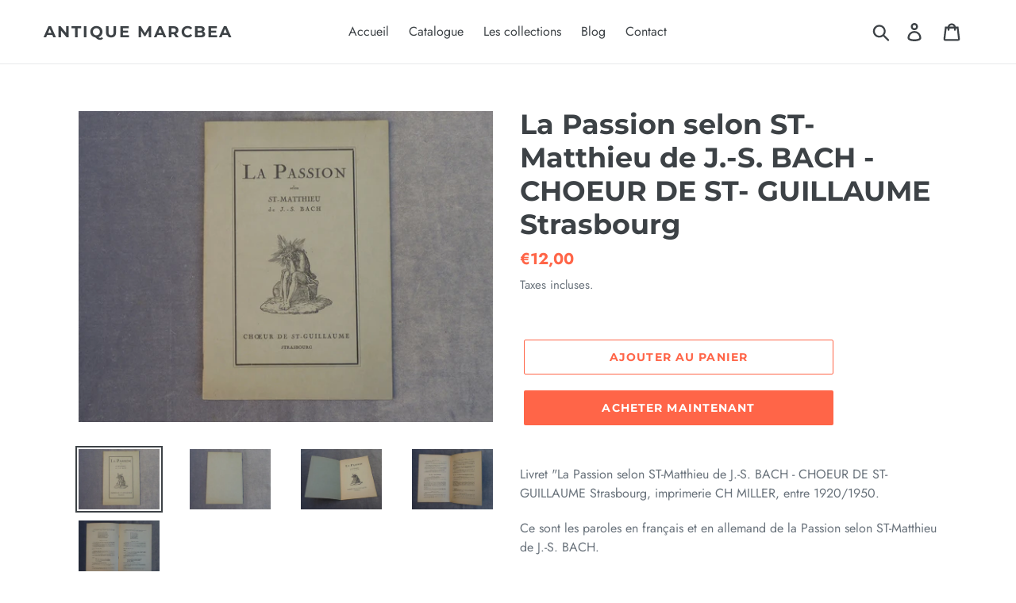

--- FILE ---
content_type: text/html; charset=utf-8
request_url: https://antique-marcbea.com/products/la-passion-selon-st-matthieu-de-j-s-bach-choeur-de-st-guillaume-strasbourg
body_size: 22496
content:
<!doctype html>
<html class="no-js" lang="fr">
<head>
  <meta charset="utf-8">
  <meta http-equiv="X-UA-Compatible" content="IE=edge,chrome=1">
  <meta name="viewport" content="width=device-width,initial-scale=1">
  <meta name="theme-color" content="#ff6548">
  <link rel="canonical" href="https://antique-marcbea.com/products/la-passion-selon-st-matthieu-de-j-s-bach-choeur-de-st-guillaume-strasbourg"><title>La Passion selon ST-Matthieu de J.-S. BACH - CHOEUR DE ST- GUILLAUME S
&ndash; Antique MarcBea</title><meta name="description" content="Livret &quot;La Passion selon ST-Matthieu de J.-S. BACH - CHOEUR DE ST- GUILLAUME Strasbourg, imprimerie CH MILLER, entre 1920/1950.Ce sont les paroles en français et en allemand de la Passion selon ST-Matthieu de J.-S. BACH.Très bel état, très petite pliure sur le coin du haut de la couverture de devant. Nombre de pages : "><!-- /snippets/social-meta-tags.liquid -->




<meta property="og:site_name" content="Antique MarcBea">
<meta property="og:url" content="https://antique-marcbea.com/products/la-passion-selon-st-matthieu-de-j-s-bach-choeur-de-st-guillaume-strasbourg">
<meta property="og:title" content="La Passion selon ST-Matthieu de J.-S. BACH - CHOEUR DE ST- GUILLAUME Strasbourg">
<meta property="og:type" content="product">
<meta property="og:description" content="Livret &quot;La Passion selon ST-Matthieu de J.-S. BACH - CHOEUR DE ST- GUILLAUME Strasbourg, imprimerie CH MILLER, entre 1920/1950.Ce sont les paroles en français et en allemand de la Passion selon ST-Matthieu de J.-S. BACH.Très bel état, très petite pliure sur le coin du haut de la couverture de devant. Nombre de pages : ">

  <meta property="og:price:amount" content="12,00">
  <meta property="og:price:currency" content="EUR">

<meta property="og:image" content="http://antique-marcbea.com/cdn/shop/products/passion-st-mathieu-_1_1200x1200.jpg?v=1587980199"><meta property="og:image" content="http://antique-marcbea.com/cdn/shop/products/passion-st-mathieu-_4_1200x1200.jpg?v=1587980199"><meta property="og:image" content="http://antique-marcbea.com/cdn/shop/products/passion-st-mathieu-_5_1200x1200.jpg?v=1587980199">
<meta property="og:image:secure_url" content="https://antique-marcbea.com/cdn/shop/products/passion-st-mathieu-_1_1200x1200.jpg?v=1587980199"><meta property="og:image:secure_url" content="https://antique-marcbea.com/cdn/shop/products/passion-st-mathieu-_4_1200x1200.jpg?v=1587980199"><meta property="og:image:secure_url" content="https://antique-marcbea.com/cdn/shop/products/passion-st-mathieu-_5_1200x1200.jpg?v=1587980199">


<meta name="twitter:card" content="summary_large_image">
<meta name="twitter:title" content="La Passion selon ST-Matthieu de J.-S. BACH - CHOEUR DE ST- GUILLAUME Strasbourg">
<meta name="twitter:description" content="Livret &quot;La Passion selon ST-Matthieu de J.-S. BACH - CHOEUR DE ST- GUILLAUME Strasbourg, imprimerie CH MILLER, entre 1920/1950.Ce sont les paroles en français et en allemand de la Passion selon ST-Matthieu de J.-S. BACH.Très bel état, très petite pliure sur le coin du haut de la couverture de devant. Nombre de pages : ">


  <link href="//antique-marcbea.com/cdn/shop/t/1/assets/theme.scss.css?v=43142061535898857231759252209" rel="stylesheet" type="text/css" media="all" />

  <script>
    var theme = {
      strings: {
        addToCart: "Ajouter au panier",
        soldOut: "Épuisé",
        unavailable: "Non disponible",
        regularPrice: "Prix normal",
        sale: "Solde",
        showMore: "Afficher plus",
        showLess: "Afficher moins",
        addressError: "Une erreur s\u0026#39;est produite dans la recherche de cette adresse",
        addressNoResults: "Aucun résultat pour cette adresse",
        addressQueryLimit: "Vous avez dépassé la limite d'utilisation de l'API de Google. Pensez à mettre à niveau vers un \u003ca href=\"https:\/\/developers.google.com\/maps\/premium\/usage-limits\"\u003eforfait premium\u003c\/a\u003e.",
        authError: "Une erreur s'est produite lors de l'authentification de votre compte Google Maps.",
        newWindow: "S\u0026#39;ouvre dans une nouvelle fenêtre.",
        external: "Ouvre un site externe.",
        newWindowExternal: "Ouvre un site externe dans une nouvelle fenêtre."
      },
      moneyFormat: "€{{amount_with_comma_separator}}"
    }

    document.documentElement.className = document.documentElement.className.replace('no-js', 'js');
  </script><script src="//antique-marcbea.com/cdn/shop/t/1/assets/lazysizes.js?v=68441465964607740661551737257" async="async"></script>
  <script src="//antique-marcbea.com/cdn/shop/t/1/assets/vendor.js?v=121857302354663160541551737258" defer="defer"></script>
  <script src="//antique-marcbea.com/cdn/shop/t/1/assets/theme.js?v=34079308146853762781639410380" defer="defer"></script>

  <script>window.performance && window.performance.mark && window.performance.mark('shopify.content_for_header.start');</script><meta id="shopify-digital-wallet" name="shopify-digital-wallet" content="/4989845590/digital_wallets/dialog">
<meta name="shopify-checkout-api-token" content="c22f7d0331fc8f52e1d64c18a9bdfa62">
<meta id="in-context-paypal-metadata" data-shop-id="4989845590" data-venmo-supported="false" data-environment="production" data-locale="fr_FR" data-paypal-v4="true" data-currency="EUR">
<link rel="alternate" type="application/json+oembed" href="https://antique-marcbea.com/products/la-passion-selon-st-matthieu-de-j-s-bach-choeur-de-st-guillaume-strasbourg.oembed">
<script async="async" src="/checkouts/internal/preloads.js?locale=fr-FR"></script>
<script id="shopify-features" type="application/json">{"accessToken":"c22f7d0331fc8f52e1d64c18a9bdfa62","betas":["rich-media-storefront-analytics"],"domain":"antique-marcbea.com","predictiveSearch":true,"shopId":4989845590,"locale":"fr"}</script>
<script>var Shopify = Shopify || {};
Shopify.shop = "antique-marcbea.myshopify.com";
Shopify.locale = "fr";
Shopify.currency = {"active":"EUR","rate":"1.0"};
Shopify.country = "FR";
Shopify.theme = {"name":"Debut","id":38548176982,"schema_name":"Debut","schema_version":"11.1.5","theme_store_id":796,"role":"main"};
Shopify.theme.handle = "null";
Shopify.theme.style = {"id":null,"handle":null};
Shopify.cdnHost = "antique-marcbea.com/cdn";
Shopify.routes = Shopify.routes || {};
Shopify.routes.root = "/";</script>
<script type="module">!function(o){(o.Shopify=o.Shopify||{}).modules=!0}(window);</script>
<script>!function(o){function n(){var o=[];function n(){o.push(Array.prototype.slice.apply(arguments))}return n.q=o,n}var t=o.Shopify=o.Shopify||{};t.loadFeatures=n(),t.autoloadFeatures=n()}(window);</script>
<script id="shop-js-analytics" type="application/json">{"pageType":"product"}</script>
<script defer="defer" async type="module" src="//antique-marcbea.com/cdn/shopifycloud/shop-js/modules/v2/client.init-shop-cart-sync_Lpn8ZOi5.fr.esm.js"></script>
<script defer="defer" async type="module" src="//antique-marcbea.com/cdn/shopifycloud/shop-js/modules/v2/chunk.common_X4Hu3kma.esm.js"></script>
<script defer="defer" async type="module" src="//antique-marcbea.com/cdn/shopifycloud/shop-js/modules/v2/chunk.modal_BV0V5IrV.esm.js"></script>
<script type="module">
  await import("//antique-marcbea.com/cdn/shopifycloud/shop-js/modules/v2/client.init-shop-cart-sync_Lpn8ZOi5.fr.esm.js");
await import("//antique-marcbea.com/cdn/shopifycloud/shop-js/modules/v2/chunk.common_X4Hu3kma.esm.js");
await import("//antique-marcbea.com/cdn/shopifycloud/shop-js/modules/v2/chunk.modal_BV0V5IrV.esm.js");

  window.Shopify.SignInWithShop?.initShopCartSync?.({"fedCMEnabled":true,"windoidEnabled":true});

</script>
<script>(function() {
  var isLoaded = false;
  function asyncLoad() {
    if (isLoaded) return;
    isLoaded = true;
    var urls = ["https:\/\/cdn.weglot.com\/weglot_script_tag.js?shop=antique-marcbea.myshopify.com","\/\/d1liekpayvooaz.cloudfront.net\/apps\/customizery\/customizery.js?shop=antique-marcbea.myshopify.com","\/\/cdn.wishpond.net\/connect.js?merchantId=1510995\u0026writeKey=ead0b85250db\u0026shop=antique-marcbea.myshopify.com","https:\/\/servicepoints.sendcloud.sc\/shops\/shopify\/embed\/5fa8bffc-1b04-4811-bea7-5b59b8bffaaa.js?shop=antique-marcbea.myshopify.com"];
    for (var i = 0; i < urls.length; i++) {
      var s = document.createElement('script');
      s.type = 'text/javascript';
      s.async = true;
      s.src = urls[i];
      var x = document.getElementsByTagName('script')[0];
      x.parentNode.insertBefore(s, x);
    }
  };
  if(window.attachEvent) {
    window.attachEvent('onload', asyncLoad);
  } else {
    window.addEventListener('load', asyncLoad, false);
  }
})();</script>
<script id="__st">var __st={"a":4989845590,"offset":3600,"reqid":"4124066f-d91d-4346-b563-2df4d854ac8d-1769759270","pageurl":"antique-marcbea.com\/products\/la-passion-selon-st-matthieu-de-j-s-bach-choeur-de-st-guillaume-strasbourg","u":"eb0f81fb9462","p":"product","rtyp":"product","rid":4650721443926};</script>
<script>window.ShopifyPaypalV4VisibilityTracking = true;</script>
<script id="captcha-bootstrap">!function(){'use strict';const t='contact',e='account',n='new_comment',o=[[t,t],['blogs',n],['comments',n],[t,'customer']],c=[[e,'customer_login'],[e,'guest_login'],[e,'recover_customer_password'],[e,'create_customer']],r=t=>t.map((([t,e])=>`form[action*='/${t}']:not([data-nocaptcha='true']) input[name='form_type'][value='${e}']`)).join(','),a=t=>()=>t?[...document.querySelectorAll(t)].map((t=>t.form)):[];function s(){const t=[...o],e=r(t);return a(e)}const i='password',u='form_key',d=['recaptcha-v3-token','g-recaptcha-response','h-captcha-response',i],f=()=>{try{return window.sessionStorage}catch{return}},m='__shopify_v',_=t=>t.elements[u];function p(t,e,n=!1){try{const o=window.sessionStorage,c=JSON.parse(o.getItem(e)),{data:r}=function(t){const{data:e,action:n}=t;return t[m]||n?{data:e,action:n}:{data:t,action:n}}(c);for(const[e,n]of Object.entries(r))t.elements[e]&&(t.elements[e].value=n);n&&o.removeItem(e)}catch(o){console.error('form repopulation failed',{error:o})}}const l='form_type',E='cptcha';function T(t){t.dataset[E]=!0}const w=window,h=w.document,L='Shopify',v='ce_forms',y='captcha';let A=!1;((t,e)=>{const n=(g='f06e6c50-85a8-45c8-87d0-21a2b65856fe',I='https://cdn.shopify.com/shopifycloud/storefront-forms-hcaptcha/ce_storefront_forms_captcha_hcaptcha.v1.5.2.iife.js',D={infoText:'Protégé par hCaptcha',privacyText:'Confidentialité',termsText:'Conditions'},(t,e,n)=>{const o=w[L][v],c=o.bindForm;if(c)return c(t,g,e,D).then(n);var r;o.q.push([[t,g,e,D],n]),r=I,A||(h.body.append(Object.assign(h.createElement('script'),{id:'captcha-provider',async:!0,src:r})),A=!0)});var g,I,D;w[L]=w[L]||{},w[L][v]=w[L][v]||{},w[L][v].q=[],w[L][y]=w[L][y]||{},w[L][y].protect=function(t,e){n(t,void 0,e),T(t)},Object.freeze(w[L][y]),function(t,e,n,w,h,L){const[v,y,A,g]=function(t,e,n){const i=e?o:[],u=t?c:[],d=[...i,...u],f=r(d),m=r(i),_=r(d.filter((([t,e])=>n.includes(e))));return[a(f),a(m),a(_),s()]}(w,h,L),I=t=>{const e=t.target;return e instanceof HTMLFormElement?e:e&&e.form},D=t=>v().includes(t);t.addEventListener('submit',(t=>{const e=I(t);if(!e)return;const n=D(e)&&!e.dataset.hcaptchaBound&&!e.dataset.recaptchaBound,o=_(e),c=g().includes(e)&&(!o||!o.value);(n||c)&&t.preventDefault(),c&&!n&&(function(t){try{if(!f())return;!function(t){const e=f();if(!e)return;const n=_(t);if(!n)return;const o=n.value;o&&e.removeItem(o)}(t);const e=Array.from(Array(32),(()=>Math.random().toString(36)[2])).join('');!function(t,e){_(t)||t.append(Object.assign(document.createElement('input'),{type:'hidden',name:u})),t.elements[u].value=e}(t,e),function(t,e){const n=f();if(!n)return;const o=[...t.querySelectorAll(`input[type='${i}']`)].map((({name:t})=>t)),c=[...d,...o],r={};for(const[a,s]of new FormData(t).entries())c.includes(a)||(r[a]=s);n.setItem(e,JSON.stringify({[m]:1,action:t.action,data:r}))}(t,e)}catch(e){console.error('failed to persist form',e)}}(e),e.submit())}));const S=(t,e)=>{t&&!t.dataset[E]&&(n(t,e.some((e=>e===t))),T(t))};for(const o of['focusin','change'])t.addEventListener(o,(t=>{const e=I(t);D(e)&&S(e,y())}));const B=e.get('form_key'),M=e.get(l),P=B&&M;t.addEventListener('DOMContentLoaded',(()=>{const t=y();if(P)for(const e of t)e.elements[l].value===M&&p(e,B);[...new Set([...A(),...v().filter((t=>'true'===t.dataset.shopifyCaptcha))])].forEach((e=>S(e,t)))}))}(h,new URLSearchParams(w.location.search),n,t,e,['guest_login'])})(!0,!0)}();</script>
<script integrity="sha256-4kQ18oKyAcykRKYeNunJcIwy7WH5gtpwJnB7kiuLZ1E=" data-source-attribution="shopify.loadfeatures" defer="defer" src="//antique-marcbea.com/cdn/shopifycloud/storefront/assets/storefront/load_feature-a0a9edcb.js" crossorigin="anonymous"></script>
<script data-source-attribution="shopify.dynamic_checkout.dynamic.init">var Shopify=Shopify||{};Shopify.PaymentButton=Shopify.PaymentButton||{isStorefrontPortableWallets:!0,init:function(){window.Shopify.PaymentButton.init=function(){};var t=document.createElement("script");t.src="https://antique-marcbea.com/cdn/shopifycloud/portable-wallets/latest/portable-wallets.fr.js",t.type="module",document.head.appendChild(t)}};
</script>
<script data-source-attribution="shopify.dynamic_checkout.buyer_consent">
  function portableWalletsHideBuyerConsent(e){var t=document.getElementById("shopify-buyer-consent"),n=document.getElementById("shopify-subscription-policy-button");t&&n&&(t.classList.add("hidden"),t.setAttribute("aria-hidden","true"),n.removeEventListener("click",e))}function portableWalletsShowBuyerConsent(e){var t=document.getElementById("shopify-buyer-consent"),n=document.getElementById("shopify-subscription-policy-button");t&&n&&(t.classList.remove("hidden"),t.removeAttribute("aria-hidden"),n.addEventListener("click",e))}window.Shopify?.PaymentButton&&(window.Shopify.PaymentButton.hideBuyerConsent=portableWalletsHideBuyerConsent,window.Shopify.PaymentButton.showBuyerConsent=portableWalletsShowBuyerConsent);
</script>
<script>
  function portableWalletsCleanup(e){e&&e.src&&console.error("Failed to load portable wallets script "+e.src);var t=document.querySelectorAll("shopify-accelerated-checkout .shopify-payment-button__skeleton, shopify-accelerated-checkout-cart .wallet-cart-button__skeleton"),e=document.getElementById("shopify-buyer-consent");for(let e=0;e<t.length;e++)t[e].remove();e&&e.remove()}function portableWalletsNotLoadedAsModule(e){e instanceof ErrorEvent&&"string"==typeof e.message&&e.message.includes("import.meta")&&"string"==typeof e.filename&&e.filename.includes("portable-wallets")&&(window.removeEventListener("error",portableWalletsNotLoadedAsModule),window.Shopify.PaymentButton.failedToLoad=e,"loading"===document.readyState?document.addEventListener("DOMContentLoaded",window.Shopify.PaymentButton.init):window.Shopify.PaymentButton.init())}window.addEventListener("error",portableWalletsNotLoadedAsModule);
</script>

<script type="module" src="https://antique-marcbea.com/cdn/shopifycloud/portable-wallets/latest/portable-wallets.fr.js" onError="portableWalletsCleanup(this)" crossorigin="anonymous"></script>
<script nomodule>
  document.addEventListener("DOMContentLoaded", portableWalletsCleanup);
</script>

<link id="shopify-accelerated-checkout-styles" rel="stylesheet" media="screen" href="https://antique-marcbea.com/cdn/shopifycloud/portable-wallets/latest/accelerated-checkout-backwards-compat.css" crossorigin="anonymous">
<style id="shopify-accelerated-checkout-cart">
        #shopify-buyer-consent {
  margin-top: 1em;
  display: inline-block;
  width: 100%;
}

#shopify-buyer-consent.hidden {
  display: none;
}

#shopify-subscription-policy-button {
  background: none;
  border: none;
  padding: 0;
  text-decoration: underline;
  font-size: inherit;
  cursor: pointer;
}

#shopify-subscription-policy-button::before {
  box-shadow: none;
}

      </style>

<script>window.performance && window.performance.mark && window.performance.mark('shopify.content_for_header.end');</script>












<link rel="alternate" hreflang="fr" href="https://antique-marcbea.com/products/la-passion-selon-st-matthieu-de-j-s-bach-choeur-de-st-guillaume-strasbourg">

  
    <link rel="alternate" hreflang="en" href="https://antique-marcbea.com/a/l/en/products/la-passion-selon-st-matthieu-de-j-s-bach-choeur-de-st-guillaume-strasbourg">
  

<link rel="stylesheet" href="https://cdn.weglot.com/weglot_shopify.min.css" type="text/css" media="all">
<!--Start Weglot Script-->
<script type="text/javascript" src="https://cdn.weglot.com/weglot_shopify.min.js"></script>
<script>
    Weglot.setup({
      live: true,
      api_key: "wg_eac52ac273eb4c6ff8da10c14faf6f2b6",
      originalLanguage: "fr",
      destinationLanguages : "en",
      styleOpt : { fullname : true , withname : true , is_dropdown : true , classF : "wg-flags flag-1 " },
      exceptions: "",
      excludePaths: "",
      dynamic: "",
      autoSwitch: false,
      translateSearch: false,
      switchers: []
     });
</script>
<!--End Weglot Script-->
<style id="has-script-tags"></style><style id="weglot-custom-css"></style>
<script src="https://cdn.shopify.com/extensions/019ac357-9c99-7419-b30b-37f8db9e37f2/etranslate-243/assets/floating-selector.js" type="text/javascript" defer="defer"></script>
<link href="https://monorail-edge.shopifysvc.com" rel="dns-prefetch">
<script>(function(){if ("sendBeacon" in navigator && "performance" in window) {try {var session_token_from_headers = performance.getEntriesByType('navigation')[0].serverTiming.find(x => x.name == '_s').description;} catch {var session_token_from_headers = undefined;}var session_cookie_matches = document.cookie.match(/_shopify_s=([^;]*)/);var session_token_from_cookie = session_cookie_matches && session_cookie_matches.length === 2 ? session_cookie_matches[1] : "";var session_token = session_token_from_headers || session_token_from_cookie || "";function handle_abandonment_event(e) {var entries = performance.getEntries().filter(function(entry) {return /monorail-edge.shopifysvc.com/.test(entry.name);});if (!window.abandonment_tracked && entries.length === 0) {window.abandonment_tracked = true;var currentMs = Date.now();var navigation_start = performance.timing.navigationStart;var payload = {shop_id: 4989845590,url: window.location.href,navigation_start,duration: currentMs - navigation_start,session_token,page_type: "product"};window.navigator.sendBeacon("https://monorail-edge.shopifysvc.com/v1/produce", JSON.stringify({schema_id: "online_store_buyer_site_abandonment/1.1",payload: payload,metadata: {event_created_at_ms: currentMs,event_sent_at_ms: currentMs}}));}}window.addEventListener('pagehide', handle_abandonment_event);}}());</script>
<script id="web-pixels-manager-setup">(function e(e,d,r,n,o){if(void 0===o&&(o={}),!Boolean(null===(a=null===(i=window.Shopify)||void 0===i?void 0:i.analytics)||void 0===a?void 0:a.replayQueue)){var i,a;window.Shopify=window.Shopify||{};var t=window.Shopify;t.analytics=t.analytics||{};var s=t.analytics;s.replayQueue=[],s.publish=function(e,d,r){return s.replayQueue.push([e,d,r]),!0};try{self.performance.mark("wpm:start")}catch(e){}var l=function(){var e={modern:/Edge?\/(1{2}[4-9]|1[2-9]\d|[2-9]\d{2}|\d{4,})\.\d+(\.\d+|)|Firefox\/(1{2}[4-9]|1[2-9]\d|[2-9]\d{2}|\d{4,})\.\d+(\.\d+|)|Chrom(ium|e)\/(9{2}|\d{3,})\.\d+(\.\d+|)|(Maci|X1{2}).+ Version\/(15\.\d+|(1[6-9]|[2-9]\d|\d{3,})\.\d+)([,.]\d+|)( \(\w+\)|)( Mobile\/\w+|) Safari\/|Chrome.+OPR\/(9{2}|\d{3,})\.\d+\.\d+|(CPU[ +]OS|iPhone[ +]OS|CPU[ +]iPhone|CPU IPhone OS|CPU iPad OS)[ +]+(15[._]\d+|(1[6-9]|[2-9]\d|\d{3,})[._]\d+)([._]\d+|)|Android:?[ /-](13[3-9]|1[4-9]\d|[2-9]\d{2}|\d{4,})(\.\d+|)(\.\d+|)|Android.+Firefox\/(13[5-9]|1[4-9]\d|[2-9]\d{2}|\d{4,})\.\d+(\.\d+|)|Android.+Chrom(ium|e)\/(13[3-9]|1[4-9]\d|[2-9]\d{2}|\d{4,})\.\d+(\.\d+|)|SamsungBrowser\/([2-9]\d|\d{3,})\.\d+/,legacy:/Edge?\/(1[6-9]|[2-9]\d|\d{3,})\.\d+(\.\d+|)|Firefox\/(5[4-9]|[6-9]\d|\d{3,})\.\d+(\.\d+|)|Chrom(ium|e)\/(5[1-9]|[6-9]\d|\d{3,})\.\d+(\.\d+|)([\d.]+$|.*Safari\/(?![\d.]+ Edge\/[\d.]+$))|(Maci|X1{2}).+ Version\/(10\.\d+|(1[1-9]|[2-9]\d|\d{3,})\.\d+)([,.]\d+|)( \(\w+\)|)( Mobile\/\w+|) Safari\/|Chrome.+OPR\/(3[89]|[4-9]\d|\d{3,})\.\d+\.\d+|(CPU[ +]OS|iPhone[ +]OS|CPU[ +]iPhone|CPU IPhone OS|CPU iPad OS)[ +]+(10[._]\d+|(1[1-9]|[2-9]\d|\d{3,})[._]\d+)([._]\d+|)|Android:?[ /-](13[3-9]|1[4-9]\d|[2-9]\d{2}|\d{4,})(\.\d+|)(\.\d+|)|Mobile Safari.+OPR\/([89]\d|\d{3,})\.\d+\.\d+|Android.+Firefox\/(13[5-9]|1[4-9]\d|[2-9]\d{2}|\d{4,})\.\d+(\.\d+|)|Android.+Chrom(ium|e)\/(13[3-9]|1[4-9]\d|[2-9]\d{2}|\d{4,})\.\d+(\.\d+|)|Android.+(UC? ?Browser|UCWEB|U3)[ /]?(15\.([5-9]|\d{2,})|(1[6-9]|[2-9]\d|\d{3,})\.\d+)\.\d+|SamsungBrowser\/(5\.\d+|([6-9]|\d{2,})\.\d+)|Android.+MQ{2}Browser\/(14(\.(9|\d{2,})|)|(1[5-9]|[2-9]\d|\d{3,})(\.\d+|))(\.\d+|)|K[Aa][Ii]OS\/(3\.\d+|([4-9]|\d{2,})\.\d+)(\.\d+|)/},d=e.modern,r=e.legacy,n=navigator.userAgent;return n.match(d)?"modern":n.match(r)?"legacy":"unknown"}(),u="modern"===l?"modern":"legacy",c=(null!=n?n:{modern:"",legacy:""})[u],f=function(e){return[e.baseUrl,"/wpm","/b",e.hashVersion,"modern"===e.buildTarget?"m":"l",".js"].join("")}({baseUrl:d,hashVersion:r,buildTarget:u}),m=function(e){var d=e.version,r=e.bundleTarget,n=e.surface,o=e.pageUrl,i=e.monorailEndpoint;return{emit:function(e){var a=e.status,t=e.errorMsg,s=(new Date).getTime(),l=JSON.stringify({metadata:{event_sent_at_ms:s},events:[{schema_id:"web_pixels_manager_load/3.1",payload:{version:d,bundle_target:r,page_url:o,status:a,surface:n,error_msg:t},metadata:{event_created_at_ms:s}}]});if(!i)return console&&console.warn&&console.warn("[Web Pixels Manager] No Monorail endpoint provided, skipping logging."),!1;try{return self.navigator.sendBeacon.bind(self.navigator)(i,l)}catch(e){}var u=new XMLHttpRequest;try{return u.open("POST",i,!0),u.setRequestHeader("Content-Type","text/plain"),u.send(l),!0}catch(e){return console&&console.warn&&console.warn("[Web Pixels Manager] Got an unhandled error while logging to Monorail."),!1}}}}({version:r,bundleTarget:l,surface:e.surface,pageUrl:self.location.href,monorailEndpoint:e.monorailEndpoint});try{o.browserTarget=l,function(e){var d=e.src,r=e.async,n=void 0===r||r,o=e.onload,i=e.onerror,a=e.sri,t=e.scriptDataAttributes,s=void 0===t?{}:t,l=document.createElement("script"),u=document.querySelector("head"),c=document.querySelector("body");if(l.async=n,l.src=d,a&&(l.integrity=a,l.crossOrigin="anonymous"),s)for(var f in s)if(Object.prototype.hasOwnProperty.call(s,f))try{l.dataset[f]=s[f]}catch(e){}if(o&&l.addEventListener("load",o),i&&l.addEventListener("error",i),u)u.appendChild(l);else{if(!c)throw new Error("Did not find a head or body element to append the script");c.appendChild(l)}}({src:f,async:!0,onload:function(){if(!function(){var e,d;return Boolean(null===(d=null===(e=window.Shopify)||void 0===e?void 0:e.analytics)||void 0===d?void 0:d.initialized)}()){var d=window.webPixelsManager.init(e)||void 0;if(d){var r=window.Shopify.analytics;r.replayQueue.forEach((function(e){var r=e[0],n=e[1],o=e[2];d.publishCustomEvent(r,n,o)})),r.replayQueue=[],r.publish=d.publishCustomEvent,r.visitor=d.visitor,r.initialized=!0}}},onerror:function(){return m.emit({status:"failed",errorMsg:"".concat(f," has failed to load")})},sri:function(e){var d=/^sha384-[A-Za-z0-9+/=]+$/;return"string"==typeof e&&d.test(e)}(c)?c:"",scriptDataAttributes:o}),m.emit({status:"loading"})}catch(e){m.emit({status:"failed",errorMsg:(null==e?void 0:e.message)||"Unknown error"})}}})({shopId: 4989845590,storefrontBaseUrl: "https://antique-marcbea.com",extensionsBaseUrl: "https://extensions.shopifycdn.com/cdn/shopifycloud/web-pixels-manager",monorailEndpoint: "https://monorail-edge.shopifysvc.com/unstable/produce_batch",surface: "storefront-renderer",enabledBetaFlags: ["2dca8a86"],webPixelsConfigList: [{"id":"shopify-app-pixel","configuration":"{}","eventPayloadVersion":"v1","runtimeContext":"STRICT","scriptVersion":"0450","apiClientId":"shopify-pixel","type":"APP","privacyPurposes":["ANALYTICS","MARKETING"]},{"id":"shopify-custom-pixel","eventPayloadVersion":"v1","runtimeContext":"LAX","scriptVersion":"0450","apiClientId":"shopify-pixel","type":"CUSTOM","privacyPurposes":["ANALYTICS","MARKETING"]}],isMerchantRequest: false,initData: {"shop":{"name":"Antique MarcBea","paymentSettings":{"currencyCode":"EUR"},"myshopifyDomain":"antique-marcbea.myshopify.com","countryCode":"FR","storefrontUrl":"https:\/\/antique-marcbea.com"},"customer":null,"cart":null,"checkout":null,"productVariants":[{"price":{"amount":12.0,"currencyCode":"EUR"},"product":{"title":"La Passion selon ST-Matthieu de J.-S. BACH - CHOEUR DE ST- GUILLAUME Strasbourg","vendor":"Antique MarcBea","id":"4650721443926","untranslatedTitle":"La Passion selon ST-Matthieu de J.-S. BACH - CHOEUR DE ST- GUILLAUME Strasbourg","url":"\/products\/la-passion-selon-st-matthieu-de-j-s-bach-choeur-de-st-guillaume-strasbourg","type":""},"id":"32305930633302","image":{"src":"\/\/antique-marcbea.com\/cdn\/shop\/products\/passion-st-mathieu-_1.jpg?v=1587980199"},"sku":"","title":"Default Title","untranslatedTitle":"Default Title"}],"purchasingCompany":null},},"https://antique-marcbea.com/cdn","1d2a099fw23dfb22ep557258f5m7a2edbae",{"modern":"","legacy":""},{"shopId":"4989845590","storefrontBaseUrl":"https:\/\/antique-marcbea.com","extensionBaseUrl":"https:\/\/extensions.shopifycdn.com\/cdn\/shopifycloud\/web-pixels-manager","surface":"storefront-renderer","enabledBetaFlags":"[\"2dca8a86\"]","isMerchantRequest":"false","hashVersion":"1d2a099fw23dfb22ep557258f5m7a2edbae","publish":"custom","events":"[[\"page_viewed\",{}],[\"product_viewed\",{\"productVariant\":{\"price\":{\"amount\":12.0,\"currencyCode\":\"EUR\"},\"product\":{\"title\":\"La Passion selon ST-Matthieu de J.-S. BACH - CHOEUR DE ST- GUILLAUME Strasbourg\",\"vendor\":\"Antique MarcBea\",\"id\":\"4650721443926\",\"untranslatedTitle\":\"La Passion selon ST-Matthieu de J.-S. BACH - CHOEUR DE ST- GUILLAUME Strasbourg\",\"url\":\"\/products\/la-passion-selon-st-matthieu-de-j-s-bach-choeur-de-st-guillaume-strasbourg\",\"type\":\"\"},\"id\":\"32305930633302\",\"image\":{\"src\":\"\/\/antique-marcbea.com\/cdn\/shop\/products\/passion-st-mathieu-_1.jpg?v=1587980199\"},\"sku\":\"\",\"title\":\"Default Title\",\"untranslatedTitle\":\"Default Title\"}}]]"});</script><script>
  window.ShopifyAnalytics = window.ShopifyAnalytics || {};
  window.ShopifyAnalytics.meta = window.ShopifyAnalytics.meta || {};
  window.ShopifyAnalytics.meta.currency = 'EUR';
  var meta = {"product":{"id":4650721443926,"gid":"gid:\/\/shopify\/Product\/4650721443926","vendor":"Antique MarcBea","type":"","handle":"la-passion-selon-st-matthieu-de-j-s-bach-choeur-de-st-guillaume-strasbourg","variants":[{"id":32305930633302,"price":1200,"name":"La Passion selon ST-Matthieu de J.-S. BACH - CHOEUR DE ST- GUILLAUME Strasbourg","public_title":null,"sku":""}],"remote":false},"page":{"pageType":"product","resourceType":"product","resourceId":4650721443926,"requestId":"4124066f-d91d-4346-b563-2df4d854ac8d-1769759270"}};
  for (var attr in meta) {
    window.ShopifyAnalytics.meta[attr] = meta[attr];
  }
</script>
<script class="analytics">
  (function () {
    var customDocumentWrite = function(content) {
      var jquery = null;

      if (window.jQuery) {
        jquery = window.jQuery;
      } else if (window.Checkout && window.Checkout.$) {
        jquery = window.Checkout.$;
      }

      if (jquery) {
        jquery('body').append(content);
      }
    };

    var hasLoggedConversion = function(token) {
      if (token) {
        return document.cookie.indexOf('loggedConversion=' + token) !== -1;
      }
      return false;
    }

    var setCookieIfConversion = function(token) {
      if (token) {
        var twoMonthsFromNow = new Date(Date.now());
        twoMonthsFromNow.setMonth(twoMonthsFromNow.getMonth() + 2);

        document.cookie = 'loggedConversion=' + token + '; expires=' + twoMonthsFromNow;
      }
    }

    var trekkie = window.ShopifyAnalytics.lib = window.trekkie = window.trekkie || [];
    if (trekkie.integrations) {
      return;
    }
    trekkie.methods = [
      'identify',
      'page',
      'ready',
      'track',
      'trackForm',
      'trackLink'
    ];
    trekkie.factory = function(method) {
      return function() {
        var args = Array.prototype.slice.call(arguments);
        args.unshift(method);
        trekkie.push(args);
        return trekkie;
      };
    };
    for (var i = 0; i < trekkie.methods.length; i++) {
      var key = trekkie.methods[i];
      trekkie[key] = trekkie.factory(key);
    }
    trekkie.load = function(config) {
      trekkie.config = config || {};
      trekkie.config.initialDocumentCookie = document.cookie;
      var first = document.getElementsByTagName('script')[0];
      var script = document.createElement('script');
      script.type = 'text/javascript';
      script.onerror = function(e) {
        var scriptFallback = document.createElement('script');
        scriptFallback.type = 'text/javascript';
        scriptFallback.onerror = function(error) {
                var Monorail = {
      produce: function produce(monorailDomain, schemaId, payload) {
        var currentMs = new Date().getTime();
        var event = {
          schema_id: schemaId,
          payload: payload,
          metadata: {
            event_created_at_ms: currentMs,
            event_sent_at_ms: currentMs
          }
        };
        return Monorail.sendRequest("https://" + monorailDomain + "/v1/produce", JSON.stringify(event));
      },
      sendRequest: function sendRequest(endpointUrl, payload) {
        // Try the sendBeacon API
        if (window && window.navigator && typeof window.navigator.sendBeacon === 'function' && typeof window.Blob === 'function' && !Monorail.isIos12()) {
          var blobData = new window.Blob([payload], {
            type: 'text/plain'
          });

          if (window.navigator.sendBeacon(endpointUrl, blobData)) {
            return true;
          } // sendBeacon was not successful

        } // XHR beacon

        var xhr = new XMLHttpRequest();

        try {
          xhr.open('POST', endpointUrl);
          xhr.setRequestHeader('Content-Type', 'text/plain');
          xhr.send(payload);
        } catch (e) {
          console.log(e);
        }

        return false;
      },
      isIos12: function isIos12() {
        return window.navigator.userAgent.lastIndexOf('iPhone; CPU iPhone OS 12_') !== -1 || window.navigator.userAgent.lastIndexOf('iPad; CPU OS 12_') !== -1;
      }
    };
    Monorail.produce('monorail-edge.shopifysvc.com',
      'trekkie_storefront_load_errors/1.1',
      {shop_id: 4989845590,
      theme_id: 38548176982,
      app_name: "storefront",
      context_url: window.location.href,
      source_url: "//antique-marcbea.com/cdn/s/trekkie.storefront.c59ea00e0474b293ae6629561379568a2d7c4bba.min.js"});

        };
        scriptFallback.async = true;
        scriptFallback.src = '//antique-marcbea.com/cdn/s/trekkie.storefront.c59ea00e0474b293ae6629561379568a2d7c4bba.min.js';
        first.parentNode.insertBefore(scriptFallback, first);
      };
      script.async = true;
      script.src = '//antique-marcbea.com/cdn/s/trekkie.storefront.c59ea00e0474b293ae6629561379568a2d7c4bba.min.js';
      first.parentNode.insertBefore(script, first);
    };
    trekkie.load(
      {"Trekkie":{"appName":"storefront","development":false,"defaultAttributes":{"shopId":4989845590,"isMerchantRequest":null,"themeId":38548176982,"themeCityHash":"16337688186042657415","contentLanguage":"fr","currency":"EUR","eventMetadataId":"9a954e57-8d4e-4ec7-a6ab-23c873838808"},"isServerSideCookieWritingEnabled":true,"monorailRegion":"shop_domain","enabledBetaFlags":["65f19447","b5387b81"]},"Session Attribution":{},"S2S":{"facebookCapiEnabled":false,"source":"trekkie-storefront-renderer","apiClientId":580111}}
    );

    var loaded = false;
    trekkie.ready(function() {
      if (loaded) return;
      loaded = true;

      window.ShopifyAnalytics.lib = window.trekkie;

      var originalDocumentWrite = document.write;
      document.write = customDocumentWrite;
      try { window.ShopifyAnalytics.merchantGoogleAnalytics.call(this); } catch(error) {};
      document.write = originalDocumentWrite;

      window.ShopifyAnalytics.lib.page(null,{"pageType":"product","resourceType":"product","resourceId":4650721443926,"requestId":"4124066f-d91d-4346-b563-2df4d854ac8d-1769759270","shopifyEmitted":true});

      var match = window.location.pathname.match(/checkouts\/(.+)\/(thank_you|post_purchase)/)
      var token = match? match[1]: undefined;
      if (!hasLoggedConversion(token)) {
        setCookieIfConversion(token);
        window.ShopifyAnalytics.lib.track("Viewed Product",{"currency":"EUR","variantId":32305930633302,"productId":4650721443926,"productGid":"gid:\/\/shopify\/Product\/4650721443926","name":"La Passion selon ST-Matthieu de J.-S. BACH - CHOEUR DE ST- GUILLAUME Strasbourg","price":"12.00","sku":"","brand":"Antique MarcBea","variant":null,"category":"","nonInteraction":true,"remote":false},undefined,undefined,{"shopifyEmitted":true});
      window.ShopifyAnalytics.lib.track("monorail:\/\/trekkie_storefront_viewed_product\/1.1",{"currency":"EUR","variantId":32305930633302,"productId":4650721443926,"productGid":"gid:\/\/shopify\/Product\/4650721443926","name":"La Passion selon ST-Matthieu de J.-S. BACH - CHOEUR DE ST- GUILLAUME Strasbourg","price":"12.00","sku":"","brand":"Antique MarcBea","variant":null,"category":"","nonInteraction":true,"remote":false,"referer":"https:\/\/antique-marcbea.com\/products\/la-passion-selon-st-matthieu-de-j-s-bach-choeur-de-st-guillaume-strasbourg"});
      }
    });


        var eventsListenerScript = document.createElement('script');
        eventsListenerScript.async = true;
        eventsListenerScript.src = "//antique-marcbea.com/cdn/shopifycloud/storefront/assets/shop_events_listener-3da45d37.js";
        document.getElementsByTagName('head')[0].appendChild(eventsListenerScript);

})();</script>
<script
  defer
  src="https://antique-marcbea.com/cdn/shopifycloud/perf-kit/shopify-perf-kit-3.1.0.min.js"
  data-application="storefront-renderer"
  data-shop-id="4989845590"
  data-render-region="gcp-us-east1"
  data-page-type="product"
  data-theme-instance-id="38548176982"
  data-theme-name="Debut"
  data-theme-version="11.1.5"
  data-monorail-region="shop_domain"
  data-resource-timing-sampling-rate="10"
  data-shs="true"
  data-shs-beacon="true"
  data-shs-export-with-fetch="true"
  data-shs-logs-sample-rate="1"
  data-shs-beacon-endpoint="https://antique-marcbea.com/api/collect"
></script>
</head>

<body class="template-product">

  <a class="in-page-link visually-hidden skip-link" href="#MainContent">Passer au contenu</a>

  <div id="SearchDrawer" class="search-bar drawer drawer--top" role="dialog" aria-modal="true" aria-label="Rechercher">
    <div class="search-bar__table">
      <div class="search-bar__table-cell search-bar__form-wrapper">
        <form class="search search-bar__form" action="/search" method="get" role="search">
          <input class="search__input search-bar__input" type="search" name="q" value="" placeholder="Rechercher" aria-label="Rechercher">
          <button class="search-bar__submit search__submit btn--link" type="submit">
            <svg aria-hidden="true" focusable="false" role="presentation" class="icon icon-search" viewBox="0 0 37 40"><path d="M35.6 36l-9.8-9.8c4.1-5.4 3.6-13.2-1.3-18.1-5.4-5.4-14.2-5.4-19.7 0-5.4 5.4-5.4 14.2 0 19.7 2.6 2.6 6.1 4.1 9.8 4.1 3 0 5.9-1 8.3-2.8l9.8 9.8c.4.4.9.6 1.4.6s1-.2 1.4-.6c.9-.9.9-2.1.1-2.9zm-20.9-8.2c-2.6 0-5.1-1-7-2.9-3.9-3.9-3.9-10.1 0-14C9.6 9 12.2 8 14.7 8s5.1 1 7 2.9c3.9 3.9 3.9 10.1 0 14-1.9 1.9-4.4 2.9-7 2.9z"/></svg>
            <span class="icon__fallback-text">Soumettre</span>
          </button>
        </form>
      </div>
      <div class="search-bar__table-cell text-right">
        <button type="button" class="btn--link search-bar__close js-drawer-close">
          <svg aria-hidden="true" focusable="false" role="presentation" class="icon icon-close" viewBox="0 0 40 40"><path d="M23.868 20.015L39.117 4.78c1.11-1.108 1.11-2.77 0-3.877-1.109-1.108-2.773-1.108-3.882 0L19.986 16.137 4.737.904C3.628-.204 1.965-.204.856.904c-1.11 1.108-1.11 2.77 0 3.877l15.249 15.234L.855 35.248c-1.108 1.108-1.108 2.77 0 3.877.555.554 1.248.831 1.942.831s1.386-.277 1.94-.83l15.25-15.234 15.248 15.233c.555.554 1.248.831 1.941.831s1.387-.277 1.941-.83c1.11-1.109 1.11-2.77 0-3.878L23.868 20.015z" class="layer"/></svg>
          <span class="icon__fallback-text">Fermer</span>
        </button>
      </div>
    </div>
  </div>

  <div id="shopify-section-header" class="shopify-section">

<div data-section-id="header" data-section-type="header-section">
  

  <header class="site-header border-bottom logo--left" role="banner">
    <div class="grid grid--no-gutters grid--table site-header__mobile-nav">
      

      <div class="grid__item medium-up--one-quarter logo-align--left">
        
        
          <div class="h2 site-header__logo">
        
          
            <a class="site-header__logo-link" href="/">Antique MarcBea</a>
          
        
          </div>
        
      </div>

      
        <nav class="grid__item medium-up--one-half small--hide" id="AccessibleNav" role="navigation">
          <ul class="site-nav list--inline " id="SiteNav">
  



    
      <li >
        <a href="/"
          class="site-nav__link site-nav__link--main"
          
        >
          <span class="site-nav__label">Accueil</span>
        </a>
      </li>
    
  



    
      <li >
        <a href="/collections/all"
          class="site-nav__link site-nav__link--main"
          
        >
          <span class="site-nav__label">Catalogue</span>
        </a>
      </li>
    
  



    
      <li >
        <a href="/pages/les-collections"
          class="site-nav__link site-nav__link--main"
          
        >
          <span class="site-nav__label">Les collections</span>
        </a>
      </li>
    
  



    
      <li >
        <a href="/blogs/news"
          class="site-nav__link site-nav__link--main"
          
        >
          <span class="site-nav__label">Blog</span>
        </a>
      </li>
    
  



    
      <li >
        <a href="/pages/contact"
          class="site-nav__link site-nav__link--main"
          
        >
          <span class="site-nav__label">Contact</span>
        </a>
      </li>
    
  
</ul>

        </nav>
      

      <div class="grid__item medium-up--one-quarter text-right site-header__icons site-header__icons--plus">
        <div class="site-header__icons-wrapper">
          <div class="site-header__search site-header__icon">
            <form action="/search" method="get" class="search-header search" role="search">
  <input class="search-header__input search__input"
    type="search"
    name="q"
    placeholder="Rechercher"
    aria-label="Rechercher">
  <button class="search-header__submit search__submit btn--link site-header__icon" type="submit">
    <svg aria-hidden="true" focusable="false" role="presentation" class="icon icon-search" viewBox="0 0 37 40"><path d="M35.6 36l-9.8-9.8c4.1-5.4 3.6-13.2-1.3-18.1-5.4-5.4-14.2-5.4-19.7 0-5.4 5.4-5.4 14.2 0 19.7 2.6 2.6 6.1 4.1 9.8 4.1 3 0 5.9-1 8.3-2.8l9.8 9.8c.4.4.9.6 1.4.6s1-.2 1.4-.6c.9-.9.9-2.1.1-2.9zm-20.9-8.2c-2.6 0-5.1-1-7-2.9-3.9-3.9-3.9-10.1 0-14C9.6 9 12.2 8 14.7 8s5.1 1 7 2.9c3.9 3.9 3.9 10.1 0 14-1.9 1.9-4.4 2.9-7 2.9z"/></svg>
    <span class="icon__fallback-text">Soumettre</span>
  </button>
</form>

          </div>

          <button type="button" class="btn--link site-header__icon site-header__search-toggle js-drawer-open-top">
            <svg aria-hidden="true" focusable="false" role="presentation" class="icon icon-search" viewBox="0 0 37 40"><path d="M35.6 36l-9.8-9.8c4.1-5.4 3.6-13.2-1.3-18.1-5.4-5.4-14.2-5.4-19.7 0-5.4 5.4-5.4 14.2 0 19.7 2.6 2.6 6.1 4.1 9.8 4.1 3 0 5.9-1 8.3-2.8l9.8 9.8c.4.4.9.6 1.4.6s1-.2 1.4-.6c.9-.9.9-2.1.1-2.9zm-20.9-8.2c-2.6 0-5.1-1-7-2.9-3.9-3.9-3.9-10.1 0-14C9.6 9 12.2 8 14.7 8s5.1 1 7 2.9c3.9 3.9 3.9 10.1 0 14-1.9 1.9-4.4 2.9-7 2.9z"/></svg>
            <span class="icon__fallback-text">Rechercher</span>
          </button>

          
            
              <a href="/account/login" class="site-header__icon site-header__account">
                <svg aria-hidden="true" focusable="false" role="presentation" class="icon icon-login" viewBox="0 0 28.33 37.68"><path d="M14.17 14.9a7.45 7.45 0 1 0-7.5-7.45 7.46 7.46 0 0 0 7.5 7.45zm0-10.91a3.45 3.45 0 1 1-3.5 3.46A3.46 3.46 0 0 1 14.17 4zM14.17 16.47A14.18 14.18 0 0 0 0 30.68c0 1.41.66 4 5.11 5.66a27.17 27.17 0 0 0 9.06 1.34c6.54 0 14.17-1.84 14.17-7a14.18 14.18 0 0 0-14.17-14.21zm0 17.21c-6.3 0-10.17-1.77-10.17-3a10.17 10.17 0 1 1 20.33 0c.01 1.23-3.86 3-10.16 3z"/></svg>
                <span class="icon__fallback-text">Se connecter</span>
              </a>
            
          

          <a href="/cart" class="site-header__icon site-header__cart">
            <svg aria-hidden="true" focusable="false" role="presentation" class="icon icon-cart" viewBox="0 0 37 40"><path d="M36.5 34.8L33.3 8h-5.9C26.7 3.9 23 .8 18.5.8S10.3 3.9 9.6 8H3.7L.5 34.8c-.2 1.5.4 2.4.9 3 .5.5 1.4 1.2 3.1 1.2h28c1.3 0 2.4-.4 3.1-1.3.7-.7 1-1.8.9-2.9zm-18-30c2.2 0 4.1 1.4 4.7 3.2h-9.5c.7-1.9 2.6-3.2 4.8-3.2zM4.5 35l2.8-23h2.2v3c0 1.1.9 2 2 2s2-.9 2-2v-3h10v3c0 1.1.9 2 2 2s2-.9 2-2v-3h2.2l2.8 23h-28z"/></svg>
            <span class="icon__fallback-text">Panier</span>
            
          </a>

          

          
            <button type="button" class="btn--link site-header__icon site-header__menu js-mobile-nav-toggle mobile-nav--open" aria-controls="MobileNav"  aria-expanded="false" aria-label="Menu">
              <svg aria-hidden="true" focusable="false" role="presentation" class="icon icon-hamburger" viewBox="0 0 37 40"><path d="M33.5 25h-30c-1.1 0-2-.9-2-2s.9-2 2-2h30c1.1 0 2 .9 2 2s-.9 2-2 2zm0-11.5h-30c-1.1 0-2-.9-2-2s.9-2 2-2h30c1.1 0 2 .9 2 2s-.9 2-2 2zm0 23h-30c-1.1 0-2-.9-2-2s.9-2 2-2h30c1.1 0 2 .9 2 2s-.9 2-2 2z"/></svg>
              <svg aria-hidden="true" focusable="false" role="presentation" class="icon icon-close" viewBox="0 0 40 40"><path d="M23.868 20.015L39.117 4.78c1.11-1.108 1.11-2.77 0-3.877-1.109-1.108-2.773-1.108-3.882 0L19.986 16.137 4.737.904C3.628-.204 1.965-.204.856.904c-1.11 1.108-1.11 2.77 0 3.877l15.249 15.234L.855 35.248c-1.108 1.108-1.108 2.77 0 3.877.555.554 1.248.831 1.942.831s1.386-.277 1.94-.83l15.25-15.234 15.248 15.233c.555.554 1.248.831 1.941.831s1.387-.277 1.941-.83c1.11-1.109 1.11-2.77 0-3.878L23.868 20.015z" class="layer"/></svg>
            </button>
          
        </div>

      </div>
    </div>

    <nav class="mobile-nav-wrapper medium-up--hide" role="navigation">
      <ul id="MobileNav" class="mobile-nav">
        
<li class="mobile-nav__item border-bottom">
            
              <a href="/"
                class="mobile-nav__link"
                
              >
                <span class="mobile-nav__label">Accueil</span>
              </a>
            
          </li>
        
<li class="mobile-nav__item border-bottom">
            
              <a href="/collections/all"
                class="mobile-nav__link"
                
              >
                <span class="mobile-nav__label">Catalogue</span>
              </a>
            
          </li>
        
<li class="mobile-nav__item border-bottom">
            
              <a href="/pages/les-collections"
                class="mobile-nav__link"
                
              >
                <span class="mobile-nav__label">Les collections</span>
              </a>
            
          </li>
        
<li class="mobile-nav__item border-bottom">
            
              <a href="/blogs/news"
                class="mobile-nav__link"
                
              >
                <span class="mobile-nav__label">Blog</span>
              </a>
            
          </li>
        
<li class="mobile-nav__item">
            
              <a href="/pages/contact"
                class="mobile-nav__link"
                
              >
                <span class="mobile-nav__label">Contact</span>
              </a>
            
          </li>
        
        
      </ul>
    </nav>
  </header>

  
</div>



<script type="application/ld+json">
{
  "@context": "http://schema.org",
  "@type": "Organization",
  "name": "Antique MarcBea",
  
  "sameAs": [
    "",
    "https://www.facebook.com/antiquemarcbea/?epa=SEARCH_BOX",
    "https://www.pinterest.fr/wwwantiquemarcb/",
    "",
    "",
    "",
    "",
    ""
  ],
  "url": "https://antique-marcbea.com"
}
</script>




</div>

  <div class="page-container" id="PageContainer">

    <main class="main-content js-focus-hidden" id="MainContent" role="main" tabindex="-1">
      

<div id="shopify-section-product-template" class="shopify-section"><div class="product-template__container page-width"
  id="ProductSection-product-template"
  data-section-id="product-template"
  data-section-type="product"
  data-enable-history-state="true"
>
  


  <div class="grid product-single product-single--medium-image">
    <div class="grid__item product-single__photos medium-up--one-half">
        
        
        
        
<style>
  
  
  @media screen and (min-width: 750px) { 
    #FeaturedImage-product-template-14802047500374 {
      max-width: 530px;
      max-height: 397.5px;
    }
    #FeaturedImageZoom-product-template-14802047500374-wrapper {
      max-width: 530px;
      max-height: 397.5px;
    }
   } 
  
  
    
    @media screen and (max-width: 749px) {
      #FeaturedImage-product-template-14802047500374 {
        max-width: 750px;
        max-height: 750px;
      }
      #FeaturedImageZoom-product-template-14802047500374-wrapper {
        max-width: 750px;
      }
    }
  
</style>


        <div id="FeaturedImageZoom-product-template-14802047500374-wrapper" class="product-single__photo-wrapper js">
          <div
          id="FeaturedImageZoom-product-template-14802047500374"
          style="padding-top:75.0%;"
          class="product-single__photo js-zoom-enabled product-single__photo--has-thumbnails"
          data-image-id="14802047500374"
           data-zoom="//antique-marcbea.com/cdn/shop/products/passion-st-mathieu-_1_1024x1024@2x.jpg?v=1587980199">
            <img id="FeaturedImage-product-template-14802047500374"
                 class="feature-row__image product-featured-img lazyload"
                 src="//antique-marcbea.com/cdn/shop/products/passion-st-mathieu-_1_300x300.jpg?v=1587980199"
                 data-src="//antique-marcbea.com/cdn/shop/products/passion-st-mathieu-_1_{width}x.jpg?v=1587980199"
                 data-widths="[180, 360, 540, 720, 900, 1080, 1296, 1512, 1728, 2048]"
                 data-aspectratio="1.3333333333333333"
                 data-sizes="auto"
                 tabindex="-1"
                 alt="La Passion selon ST-Matthieu de J.-S. BACH - CHOEUR DE ST- GUILLAUME Strasbourg">
          </div>
        </div>
      
        
        
        
        
<style>
  
  
  @media screen and (min-width: 750px) { 
    #FeaturedImage-product-template-14802047598678 {
      max-width: 530px;
      max-height: 397.5px;
    }
    #FeaturedImageZoom-product-template-14802047598678-wrapper {
      max-width: 530px;
      max-height: 397.5px;
    }
   } 
  
  
    
    @media screen and (max-width: 749px) {
      #FeaturedImage-product-template-14802047598678 {
        max-width: 750px;
        max-height: 750px;
      }
      #FeaturedImageZoom-product-template-14802047598678-wrapper {
        max-width: 750px;
      }
    }
  
</style>


        <div id="FeaturedImageZoom-product-template-14802047598678-wrapper" class="product-single__photo-wrapper js">
          <div
          id="FeaturedImageZoom-product-template-14802047598678"
          style="padding-top:75.0%;"
          class="product-single__photo js-zoom-enabled product-single__photo--has-thumbnails hide"
          data-image-id="14802047598678"
           data-zoom="//antique-marcbea.com/cdn/shop/products/passion-st-mathieu-_4_1024x1024@2x.jpg?v=1587980199">
            <img id="FeaturedImage-product-template-14802047598678"
                 class="feature-row__image product-featured-img lazyload lazypreload"
                 src="//antique-marcbea.com/cdn/shop/products/passion-st-mathieu-_4_300x300.jpg?v=1587980199"
                 data-src="//antique-marcbea.com/cdn/shop/products/passion-st-mathieu-_4_{width}x.jpg?v=1587980199"
                 data-widths="[180, 360, 540, 720, 900, 1080, 1296, 1512, 1728, 2048]"
                 data-aspectratio="1.3333333333333333"
                 data-sizes="auto"
                 tabindex="-1"
                 alt="La Passion selon ST-Matthieu de J.-S. BACH - CHOEUR DE ST- GUILLAUME Strasbourg">
          </div>
        </div>
      
        
        
        
        
<style>
  
  
  @media screen and (min-width: 750px) { 
    #FeaturedImage-product-template-14802047434838 {
      max-width: 530px;
      max-height: 397.5px;
    }
    #FeaturedImageZoom-product-template-14802047434838-wrapper {
      max-width: 530px;
      max-height: 397.5px;
    }
   } 
  
  
    
    @media screen and (max-width: 749px) {
      #FeaturedImage-product-template-14802047434838 {
        max-width: 750px;
        max-height: 750px;
      }
      #FeaturedImageZoom-product-template-14802047434838-wrapper {
        max-width: 750px;
      }
    }
  
</style>


        <div id="FeaturedImageZoom-product-template-14802047434838-wrapper" class="product-single__photo-wrapper js">
          <div
          id="FeaturedImageZoom-product-template-14802047434838"
          style="padding-top:75.0%;"
          class="product-single__photo js-zoom-enabled product-single__photo--has-thumbnails hide"
          data-image-id="14802047434838"
           data-zoom="//antique-marcbea.com/cdn/shop/products/passion-st-mathieu-_5_1024x1024@2x.jpg?v=1587980199">
            <img id="FeaturedImage-product-template-14802047434838"
                 class="feature-row__image product-featured-img lazyload lazypreload"
                 src="//antique-marcbea.com/cdn/shop/products/passion-st-mathieu-_5_300x300.jpg?v=1587980199"
                 data-src="//antique-marcbea.com/cdn/shop/products/passion-st-mathieu-_5_{width}x.jpg?v=1587980199"
                 data-widths="[180, 360, 540, 720, 900, 1080, 1296, 1512, 1728, 2048]"
                 data-aspectratio="1.3333333333333333"
                 data-sizes="auto"
                 tabindex="-1"
                 alt="La Passion selon ST-Matthieu de J.-S. BACH - CHOEUR DE ST- GUILLAUME Strasbourg">
          </div>
        </div>
      
        
        
        
        
<style>
  
  
  @media screen and (min-width: 750px) { 
    #FeaturedImage-product-template-14802047402070 {
      max-width: 530px;
      max-height: 397.5px;
    }
    #FeaturedImageZoom-product-template-14802047402070-wrapper {
      max-width: 530px;
      max-height: 397.5px;
    }
   } 
  
  
    
    @media screen and (max-width: 749px) {
      #FeaturedImage-product-template-14802047402070 {
        max-width: 750px;
        max-height: 750px;
      }
      #FeaturedImageZoom-product-template-14802047402070-wrapper {
        max-width: 750px;
      }
    }
  
</style>


        <div id="FeaturedImageZoom-product-template-14802047402070-wrapper" class="product-single__photo-wrapper js">
          <div
          id="FeaturedImageZoom-product-template-14802047402070"
          style="padding-top:75.0%;"
          class="product-single__photo js-zoom-enabled product-single__photo--has-thumbnails hide"
          data-image-id="14802047402070"
           data-zoom="//antique-marcbea.com/cdn/shop/products/passion-st-mathieu-_3_1024x1024@2x.jpg?v=1587980191">
            <img id="FeaturedImage-product-template-14802047402070"
                 class="feature-row__image product-featured-img lazyload lazypreload"
                 src="//antique-marcbea.com/cdn/shop/products/passion-st-mathieu-_3_300x300.jpg?v=1587980191"
                 data-src="//antique-marcbea.com/cdn/shop/products/passion-st-mathieu-_3_{width}x.jpg?v=1587980191"
                 data-widths="[180, 360, 540, 720, 900, 1080, 1296, 1512, 1728, 2048]"
                 data-aspectratio="1.3333333333333333"
                 data-sizes="auto"
                 tabindex="-1"
                 alt="La Passion selon ST-Matthieu de J.-S. BACH - CHOEUR DE ST- GUILLAUME Strasbourg">
          </div>
        </div>
      
        
        
        
        
<style>
  
  
  @media screen and (min-width: 750px) { 
    #FeaturedImage-product-template-14802047565910 {
      max-width: 530px;
      max-height: 397.5px;
    }
    #FeaturedImageZoom-product-template-14802047565910-wrapper {
      max-width: 530px;
      max-height: 397.5px;
    }
   } 
  
  
    
    @media screen and (max-width: 749px) {
      #FeaturedImage-product-template-14802047565910 {
        max-width: 750px;
        max-height: 750px;
      }
      #FeaturedImageZoom-product-template-14802047565910-wrapper {
        max-width: 750px;
      }
    }
  
</style>


        <div id="FeaturedImageZoom-product-template-14802047565910-wrapper" class="product-single__photo-wrapper js">
          <div
          id="FeaturedImageZoom-product-template-14802047565910"
          style="padding-top:75.0%;"
          class="product-single__photo js-zoom-enabled product-single__photo--has-thumbnails hide"
          data-image-id="14802047565910"
           data-zoom="//antique-marcbea.com/cdn/shop/products/passion-st-mathieu-_2_1024x1024@2x.jpg?v=1587980191">
            <img id="FeaturedImage-product-template-14802047565910"
                 class="feature-row__image product-featured-img lazyload lazypreload"
                 src="//antique-marcbea.com/cdn/shop/products/passion-st-mathieu-_2_300x300.jpg?v=1587980191"
                 data-src="//antique-marcbea.com/cdn/shop/products/passion-st-mathieu-_2_{width}x.jpg?v=1587980191"
                 data-widths="[180, 360, 540, 720, 900, 1080, 1296, 1512, 1728, 2048]"
                 data-aspectratio="1.3333333333333333"
                 data-sizes="auto"
                 tabindex="-1"
                 alt="La Passion selon ST-Matthieu de J.-S. BACH - CHOEUR DE ST- GUILLAUME Strasbourg">
          </div>
        </div>
      

      <noscript>
        
        <img src="//antique-marcbea.com/cdn/shop/products/passion-st-mathieu-_1_530x@2x.jpg?v=1587980199" alt="La Passion selon ST-Matthieu de J.-S. BACH - CHOEUR DE ST- GUILLAUME Strasbourg" id="FeaturedImage-product-template" class="product-featured-img" style="max-width: 530px;">
      </noscript>

      
        

        <div class="thumbnails-wrapper thumbnails-slider--active">
          
            <button type="button" class="btn btn--link medium-up--hide thumbnails-slider__btn thumbnails-slider__prev thumbnails-slider__prev--product-template">
              <svg aria-hidden="true" focusable="false" role="presentation" class="icon icon-chevron-left" viewBox="0 0 7 11"><path d="M5.5.037a1.5 1.5 0 0 1 1.06 2.56l-2.94 2.94 2.94 2.94a1.5 1.5 0 0 1-2.12 2.12l-4-4a1.5 1.5 0 0 1 0-2.12l4-4A1.5 1.5 0 0 1 5.5.037z" fill="#fff" class="layer"/></svg>
              <span class="icon__fallback-text">Diapositive précédente</span>
            </button>
          
          <ul class="grid grid--uniform product-single__thumbnails product-single__thumbnails-product-template">
            
              <li class="grid__item medium-up--one-quarter product-single__thumbnails-item js">
                <a href="//antique-marcbea.com/cdn/shop/products/passion-st-mathieu-_1_1024x1024@2x.jpg?v=1587980199"
                   class="text-link product-single__thumbnail product-single__thumbnail--product-template"
                   data-thumbnail-id="14802047500374"
                   data-zoom="//antique-marcbea.com/cdn/shop/products/passion-st-mathieu-_1_1024x1024@2x.jpg?v=1587980199">
                     <img class="product-single__thumbnail-image" src="//antique-marcbea.com/cdn/shop/products/passion-st-mathieu-_1_110x110@2x.jpg?v=1587980199" alt="Charger l&amp;#39;image dans la galerie, La Passion selon ST-Matthieu de J.-S. BACH - CHOEUR DE ST- GUILLAUME Strasbourg">
                </a>
              </li>
            
              <li class="grid__item medium-up--one-quarter product-single__thumbnails-item js">
                <a href="//antique-marcbea.com/cdn/shop/products/passion-st-mathieu-_4_1024x1024@2x.jpg?v=1587980199"
                   class="text-link product-single__thumbnail product-single__thumbnail--product-template"
                   data-thumbnail-id="14802047598678"
                   data-zoom="//antique-marcbea.com/cdn/shop/products/passion-st-mathieu-_4_1024x1024@2x.jpg?v=1587980199">
                     <img class="product-single__thumbnail-image" src="//antique-marcbea.com/cdn/shop/products/passion-st-mathieu-_4_110x110@2x.jpg?v=1587980199" alt="Charger l&amp;#39;image dans la galerie, La Passion selon ST-Matthieu de J.-S. BACH - CHOEUR DE ST- GUILLAUME Strasbourg">
                </a>
              </li>
            
              <li class="grid__item medium-up--one-quarter product-single__thumbnails-item js">
                <a href="//antique-marcbea.com/cdn/shop/products/passion-st-mathieu-_5_1024x1024@2x.jpg?v=1587980199"
                   class="text-link product-single__thumbnail product-single__thumbnail--product-template"
                   data-thumbnail-id="14802047434838"
                   data-zoom="//antique-marcbea.com/cdn/shop/products/passion-st-mathieu-_5_1024x1024@2x.jpg?v=1587980199">
                     <img class="product-single__thumbnail-image" src="//antique-marcbea.com/cdn/shop/products/passion-st-mathieu-_5_110x110@2x.jpg?v=1587980199" alt="Charger l&amp;#39;image dans la galerie, La Passion selon ST-Matthieu de J.-S. BACH - CHOEUR DE ST- GUILLAUME Strasbourg">
                </a>
              </li>
            
              <li class="grid__item medium-up--one-quarter product-single__thumbnails-item js">
                <a href="//antique-marcbea.com/cdn/shop/products/passion-st-mathieu-_3_1024x1024@2x.jpg?v=1587980191"
                   class="text-link product-single__thumbnail product-single__thumbnail--product-template"
                   data-thumbnail-id="14802047402070"
                   data-zoom="//antique-marcbea.com/cdn/shop/products/passion-st-mathieu-_3_1024x1024@2x.jpg?v=1587980191">
                     <img class="product-single__thumbnail-image" src="//antique-marcbea.com/cdn/shop/products/passion-st-mathieu-_3_110x110@2x.jpg?v=1587980191" alt="Charger l&amp;#39;image dans la galerie, La Passion selon ST-Matthieu de J.-S. BACH - CHOEUR DE ST- GUILLAUME Strasbourg">
                </a>
              </li>
            
              <li class="grid__item medium-up--one-quarter product-single__thumbnails-item js">
                <a href="//antique-marcbea.com/cdn/shop/products/passion-st-mathieu-_2_1024x1024@2x.jpg?v=1587980191"
                   class="text-link product-single__thumbnail product-single__thumbnail--product-template"
                   data-thumbnail-id="14802047565910"
                   data-zoom="//antique-marcbea.com/cdn/shop/products/passion-st-mathieu-_2_1024x1024@2x.jpg?v=1587980191">
                     <img class="product-single__thumbnail-image" src="//antique-marcbea.com/cdn/shop/products/passion-st-mathieu-_2_110x110@2x.jpg?v=1587980191" alt="Charger l&amp;#39;image dans la galerie, La Passion selon ST-Matthieu de J.-S. BACH - CHOEUR DE ST- GUILLAUME Strasbourg">
                </a>
              </li>
            
          </ul>
          
            <button type="button" class="btn btn--link medium-up--hide thumbnails-slider__btn thumbnails-slider__next thumbnails-slider__next--product-template">
              <svg aria-hidden="true" focusable="false" role="presentation" class="icon icon-chevron-right" viewBox="0 0 7 11"><path d="M1.5 11A1.5 1.5 0 0 1 .44 8.44L3.38 5.5.44 2.56A1.5 1.5 0 0 1 2.56.44l4 4a1.5 1.5 0 0 1 0 2.12l-4 4A1.5 1.5 0 0 1 1.5 11z" fill="#fff"/></svg>
              <span class="icon__fallback-text">Diapositive suivante</span>
            </button>
          
        </div>
      
    </div>

    <div class="grid__item medium-up--one-half">
      <div class="product-single__meta">

        <h1 class="product-single__title">La Passion selon ST-Matthieu de J.-S. BACH - CHOEUR DE ST- GUILLAUME Strasbourg</h1>

          <div class="product__price">
            <!-- snippet/product-price.liquid -->

<dl class="price" data-price>

  

  <div class="price__regular">
    <dt>
      <span class="visually-hidden visually-hidden--inline">Prix normal</span>
    </dt>
    <dd>
      <span class="price-item price-item--regular" data-regular-price>
        
          
            €12,00
          
        
      </span>
    </dd>
  </div>
  <div class="price__sale">
    <dt>
      <span class="visually-hidden visually-hidden--inline">Prix réduit</span>
    </dt>
    <dd>
      <span class="price-item price-item--sale" data-sale-price>
        €12,00
      </span>
      <span class="price-item__label" aria-hidden="true">Solde</span>
    </dd>
  </div>
</dl>

          </div><div class="product__policies rte">Taxes incluses.
</div>

          

          <form method="post" action="/cart/add" id="product_form_4650721443926" accept-charset="UTF-8" class="product-form product-form-product-template product-form--payment-button-no-variants
" enctype="multipart/form-data" novalidate="novalidate"><input type="hidden" name="form_type" value="product" /><input type="hidden" name="utf8" value="✓" />
            

            <select name="id" id="ProductSelect-product-template" class="product-form__variants no-js">
              
                
                  <option  selected="selected"  value="32305930633302">
                    Default Title
                  </option>
                
              
            </select>

            
            <div class="product-form__item product-form__item--submit product-form__item--payment-button product-form__item--no-variants">
              <button type="submit" name="add" id="AddToCart-product-template"  class="btn product-form__cart-submit btn--secondary-accent">
                <span id="AddToCartText-product-template">
                  
                    Ajouter au panier
                  
                </span>
              </button>
              
                <div data-shopify="payment-button" class="shopify-payment-button"> <shopify-accelerated-checkout recommended="{&quot;supports_subs&quot;:false,&quot;supports_def_opts&quot;:false,&quot;name&quot;:&quot;paypal&quot;,&quot;wallet_params&quot;:{&quot;shopId&quot;:4989845590,&quot;countryCode&quot;:&quot;FR&quot;,&quot;merchantName&quot;:&quot;Antique MarcBea&quot;,&quot;phoneRequired&quot;:true,&quot;companyRequired&quot;:false,&quot;shippingType&quot;:&quot;shipping&quot;,&quot;shopifyPaymentsEnabled&quot;:false,&quot;hasManagedSellingPlanState&quot;:false,&quot;requiresBillingAgreement&quot;:false,&quot;merchantId&quot;:&quot;JSJHQB29G59KQ&quot;,&quot;sdkUrl&quot;:&quot;https://www.paypal.com/sdk/js?components=buttons\u0026commit=false\u0026currency=EUR\u0026locale=fr_FR\u0026client-id=AfUEYT7nO4BwZQERn9Vym5TbHAG08ptiKa9gm8OARBYgoqiAJIjllRjeIMI4g294KAH1JdTnkzubt1fr\u0026merchant-id=JSJHQB29G59KQ\u0026intent=authorize&quot;}}" fallback="{&quot;supports_subs&quot;:true,&quot;supports_def_opts&quot;:true,&quot;name&quot;:&quot;buy_it_now&quot;,&quot;wallet_params&quot;:{}}" access-token="c22f7d0331fc8f52e1d64c18a9bdfa62" buyer-country="FR" buyer-locale="fr" buyer-currency="EUR" variant-params="[{&quot;id&quot;:32305930633302,&quot;requiresShipping&quot;:true}]" shop-id="4989845590" enabled-flags="[&quot;d6d12da0&quot;]" > <div class="shopify-payment-button__button" role="button" disabled aria-hidden="true" style="background-color: transparent; border: none"> <div class="shopify-payment-button__skeleton">&nbsp;</div> </div> <div class="shopify-payment-button__more-options shopify-payment-button__skeleton" role="button" disabled aria-hidden="true">&nbsp;</div> </shopify-accelerated-checkout> <small id="shopify-buyer-consent" class="hidden" aria-hidden="true" data-consent-type="subscription"> Cet article constitue un achat récurrent ou différé. En continuant, j’accepte la <span id="shopify-subscription-policy-button">politique de résiliation</span> et vous autorise à facturer mon moyen de paiement aux prix, fréquences et dates listées sur cette page jusqu’à ce que ma commande soit traitée ou que je l’annule, si autorisé. </small> </div>
              
            </div>
          <input type="hidden" name="product-id" value="4650721443926" /><input type="hidden" name="section-id" value="product-template" /></form>
        </div><p class="visually-hidden" data-product-status
          aria-live="polite"
          role="status"
        ></p>

        <div class="product-single__description rte">
          <p><span>Livret "La Passion selon ST-Matthieu de J.-S. BACH - CHOEUR DE ST- GUILLAUME Strasbourg, imprimerie CH MILLER, entre 1920/1950.</span></p><p>Ce sont les paroles en français et en allemand de la Passion selon ST-Matthieu de J.-S. BACH.</p><p><span>Très bel état, très petite pliure sur le coin du haut de la couverture de devant. </span></p><p><span>Nombre de pages : 35</span></p><p><span>Poids : 0,72 g</span></p><p><span>Hauteur : 23,8 cm</span></p><p><span>Largeur : 16 cm</span></p><p><span>A prendre sur place (déduction des frais de port) ou autres : 06/62/53/05/56.</span></p><p><span style="display: block;margin: 0 0 1em 0;line-height: 1.4;">Pour connaitre les frais d'expédition de nos produits, accéder à notre page <a href="https://antique-marcbea.com/pages/condition-de-livraison" rel="noopener noreferrer" target="_blank">Condition de livraison</a>.</span><span style="display: block;margin: 0 0 1em 0;line-height: 1.4;">Le prix de livraison des produits Antique MarcBea sont différents selon les zones géographiques et le poids du produit.</span></p>
        </div>

        
          <!-- /snippets/social-sharing.liquid -->
<ul class="social-sharing">

  
    <li>
      <a target="_blank" href="//www.facebook.com/sharer.php?u=https://antique-marcbea.com/products/la-passion-selon-st-matthieu-de-j-s-bach-choeur-de-st-guillaume-strasbourg" class="btn btn--small btn--share share-facebook">
        <svg aria-hidden="true" focusable="false" role="presentation" class="icon icon-facebook" viewBox="0 0 20 20"><path fill="#444" d="M18.05.811q.439 0 .744.305t.305.744v16.637q0 .439-.305.744t-.744.305h-4.732v-7.221h2.415l.342-2.854h-2.757v-1.83q0-.659.293-1t1.073-.342h1.488V3.762q-.976-.098-2.171-.098-1.634 0-2.635.964t-1 2.72V9.47H7.951v2.854h2.415v7.221H1.413q-.439 0-.744-.305t-.305-.744V1.859q0-.439.305-.744T1.413.81H18.05z"/></svg>
        <span class="share-title" aria-hidden="true">Partager</span>
        <span class="visually-hidden">Partager sur Facebook</span>
      </a>
    </li>
  

  
    <li>
      <a target="_blank" href="//twitter.com/share?text=La%20Passion%20selon%20ST-Matthieu%20de%20J.-S.%20BACH%20-%20CHOEUR%20DE%20ST-%20GUILLAUME%20Strasbourg&amp;url=https://antique-marcbea.com/products/la-passion-selon-st-matthieu-de-j-s-bach-choeur-de-st-guillaume-strasbourg" class="btn btn--small btn--share share-twitter">
        <svg aria-hidden="true" focusable="false" role="presentation" class="icon icon-twitter" viewBox="0 0 20 20"><path fill="#444" d="M19.551 4.208q-.815 1.202-1.956 2.038 0 .082.02.255t.02.255q0 1.589-.469 3.179t-1.426 3.036-2.272 2.567-3.158 1.793-3.963.672q-3.301 0-6.031-1.773.571.041.937.041 2.751 0 4.911-1.671-1.284-.02-2.292-.784T2.456 11.85q.346.082.754.082.55 0 1.039-.163-1.365-.285-2.262-1.365T1.09 7.918v-.041q.774.408 1.773.448-.795-.53-1.263-1.396t-.469-1.864q0-1.019.509-1.997 1.487 1.854 3.596 2.924T9.81 7.184q-.143-.509-.143-.897 0-1.63 1.161-2.781t2.832-1.151q.815 0 1.569.326t1.284.917q1.345-.265 2.506-.958-.428 1.386-1.732 2.18 1.243-.163 2.262-.611z"/></svg>
        <span class="share-title" aria-hidden="true">Tweeter</span>
        <span class="visually-hidden">Tweeter sur Twitter</span>
      </a>
    </li>
  

  
    <li>
      <a target="_blank" href="//pinterest.com/pin/create/button/?url=https://antique-marcbea.com/products/la-passion-selon-st-matthieu-de-j-s-bach-choeur-de-st-guillaume-strasbourg&amp;media=//antique-marcbea.com/cdn/shop/products/passion-st-mathieu-_1_1024x1024.jpg?v=1587980199&amp;description=La%20Passion%20selon%20ST-Matthieu%20de%20J.-S.%20BACH%20-%20CHOEUR%20DE%20ST-%20GUILLAUME%20Strasbourg" class="btn btn--small btn--share share-pinterest">
        <svg aria-hidden="true" focusable="false" role="presentation" class="icon icon-pinterest" viewBox="0 0 20 20"><path fill="#444" d="M9.958.811q1.903 0 3.635.744t2.988 2 2 2.988.744 3.635q0 2.537-1.256 4.696t-3.415 3.415-4.696 1.256q-1.39 0-2.659-.366.707-1.147.951-2.025l.659-2.561q.244.463.903.817t1.39.354q1.464 0 2.622-.842t1.793-2.305.634-3.293q0-2.171-1.671-3.769t-4.257-1.598q-1.586 0-2.903.537T5.298 5.897 4.066 7.775t-.427 2.037q0 1.268.476 2.22t1.427 1.342q.171.073.293.012t.171-.232q.171-.61.195-.756.098-.268-.122-.512-.634-.707-.634-1.83 0-1.854 1.281-3.183t3.354-1.329q1.83 0 2.854 1t1.025 2.61q0 1.342-.366 2.476t-1.049 1.817-1.561.683q-.732 0-1.195-.537t-.293-1.269q.098-.342.256-.878t.268-.915.207-.817.098-.732q0-.61-.317-1t-.927-.39q-.756 0-1.269.695t-.512 1.744q0 .39.061.756t.134.537l.073.171q-1 4.342-1.22 5.098-.195.927-.146 2.171-2.513-1.122-4.062-3.44T.59 10.177q0-3.879 2.744-6.623T9.957.81z"/></svg>
        <span class="share-title" aria-hidden="true">Épingler</span>
        <span class="visually-hidden">Épingler sur Pinterest</span>
      </a>
    </li>
  

</ul>

        
    </div>
  </div>
</div>




  <script type="application/json" id="ProductJson-product-template">
    {"id":4650721443926,"title":"La Passion selon ST-Matthieu de J.-S. BACH - CHOEUR DE ST- GUILLAUME Strasbourg","handle":"la-passion-selon-st-matthieu-de-j-s-bach-choeur-de-st-guillaume-strasbourg","description":"\u003cp\u003e\u003cspan\u003eLivret \"La Passion selon ST-Matthieu de J.-S. BACH - CHOEUR DE ST- GUILLAUME Strasbourg, imprimerie CH MILLER, entre 1920\/1950.\u003c\/span\u003e\u003c\/p\u003e\u003cp\u003eCe sont les paroles en français et en allemand de la Passion selon ST-Matthieu de J.-S. BACH.\u003c\/p\u003e\u003cp\u003e\u003cspan\u003eTrès bel état, très petite pliure sur le coin du haut de la couverture de devant. \u003c\/span\u003e\u003c\/p\u003e\u003cp\u003e\u003cspan\u003eNombre de pages : 35\u003c\/span\u003e\u003c\/p\u003e\u003cp\u003e\u003cspan\u003ePoids : 0,72 g\u003c\/span\u003e\u003c\/p\u003e\u003cp\u003e\u003cspan\u003eHauteur : 23,8 cm\u003c\/span\u003e\u003c\/p\u003e\u003cp\u003e\u003cspan\u003eLargeur : 16 cm\u003c\/span\u003e\u003c\/p\u003e\u003cp\u003e\u003cspan\u003eA prendre sur place (déduction des frais de port) ou autres : 06\/62\/53\/05\/56.\u003c\/span\u003e\u003c\/p\u003e\u003cp\u003e\u003cspan style=\"display: block;margin: 0 0 1em 0;line-height: 1.4;\"\u003ePour connaitre les frais d'expédition de nos produits, accéder à notre page \u003ca href=\"https:\/\/antique-marcbea.com\/pages\/condition-de-livraison\" rel=\"noopener noreferrer\" target=\"_blank\"\u003eCondition de livraison\u003c\/a\u003e.\u003c\/span\u003e\u003cspan style=\"display: block;margin: 0 0 1em 0;line-height: 1.4;\"\u003eLe prix de livraison des produits Antique MarcBea sont différents selon les zones géographiques et le poids du produit.\u003c\/span\u003e\u003c\/p\u003e","published_at":"2020-04-27T09:11:59+02:00","created_at":"2020-04-22T15:03:11+02:00","vendor":"Antique MarcBea","type":"","tags":["Partitions musicales"],"price":1200,"price_min":1200,"price_max":1200,"available":true,"price_varies":false,"compare_at_price":null,"compare_at_price_min":0,"compare_at_price_max":0,"compare_at_price_varies":false,"variants":[{"id":32305930633302,"title":"Default Title","option1":"Default Title","option2":null,"option3":null,"sku":"","requires_shipping":true,"taxable":true,"featured_image":null,"available":true,"name":"La Passion selon ST-Matthieu de J.-S. BACH - CHOEUR DE ST- GUILLAUME Strasbourg","public_title":null,"options":["Default Title"],"price":1200,"weight":72,"compare_at_price":null,"inventory_management":"shopify","barcode":"","requires_selling_plan":false,"selling_plan_allocations":[]}],"images":["\/\/antique-marcbea.com\/cdn\/shop\/products\/passion-st-mathieu-_1.jpg?v=1587980199","\/\/antique-marcbea.com\/cdn\/shop\/products\/passion-st-mathieu-_4.jpg?v=1587980199","\/\/antique-marcbea.com\/cdn\/shop\/products\/passion-st-mathieu-_5.jpg?v=1587980199","\/\/antique-marcbea.com\/cdn\/shop\/products\/passion-st-mathieu-_3.jpg?v=1587980191","\/\/antique-marcbea.com\/cdn\/shop\/products\/passion-st-mathieu-_2.jpg?v=1587980191"],"featured_image":"\/\/antique-marcbea.com\/cdn\/shop\/products\/passion-st-mathieu-_1.jpg?v=1587980199","options":["Title"],"media":[{"alt":null,"id":6975133679702,"position":1,"preview_image":{"aspect_ratio":1.333,"height":750,"width":1000,"src":"\/\/antique-marcbea.com\/cdn\/shop\/products\/passion-st-mathieu-_1.jpg?v=1587980199"},"aspect_ratio":1.333,"height":750,"media_type":"image","src":"\/\/antique-marcbea.com\/cdn\/shop\/products\/passion-st-mathieu-_1.jpg?v=1587980199","width":1000},{"alt":null,"id":6975133581398,"position":2,"preview_image":{"aspect_ratio":1.333,"height":750,"width":1000,"src":"\/\/antique-marcbea.com\/cdn\/shop\/products\/passion-st-mathieu-_4.jpg?v=1587980199"},"aspect_ratio":1.333,"height":750,"media_type":"image","src":"\/\/antique-marcbea.com\/cdn\/shop\/products\/passion-st-mathieu-_4.jpg?v=1587980199","width":1000},{"alt":null,"id":6975133548630,"position":3,"preview_image":{"aspect_ratio":1.333,"height":750,"width":1000,"src":"\/\/antique-marcbea.com\/cdn\/shop\/products\/passion-st-mathieu-_5.jpg?v=1587980199"},"aspect_ratio":1.333,"height":750,"media_type":"image","src":"\/\/antique-marcbea.com\/cdn\/shop\/products\/passion-st-mathieu-_5.jpg?v=1587980199","width":1000},{"alt":null,"id":6975133614166,"position":4,"preview_image":{"aspect_ratio":1.333,"height":750,"width":1000,"src":"\/\/antique-marcbea.com\/cdn\/shop\/products\/passion-st-mathieu-_3.jpg?v=1587980191"},"aspect_ratio":1.333,"height":750,"media_type":"image","src":"\/\/antique-marcbea.com\/cdn\/shop\/products\/passion-st-mathieu-_3.jpg?v=1587980191","width":1000},{"alt":null,"id":6975133646934,"position":5,"preview_image":{"aspect_ratio":1.333,"height":750,"width":1000,"src":"\/\/antique-marcbea.com\/cdn\/shop\/products\/passion-st-mathieu-_2.jpg?v=1587980191"},"aspect_ratio":1.333,"height":750,"media_type":"image","src":"\/\/antique-marcbea.com\/cdn\/shop\/products\/passion-st-mathieu-_2.jpg?v=1587980191","width":1000}],"requires_selling_plan":false,"selling_plan_groups":[],"content":"\u003cp\u003e\u003cspan\u003eLivret \"La Passion selon ST-Matthieu de J.-S. BACH - CHOEUR DE ST- GUILLAUME Strasbourg, imprimerie CH MILLER, entre 1920\/1950.\u003c\/span\u003e\u003c\/p\u003e\u003cp\u003eCe sont les paroles en français et en allemand de la Passion selon ST-Matthieu de J.-S. BACH.\u003c\/p\u003e\u003cp\u003e\u003cspan\u003eTrès bel état, très petite pliure sur le coin du haut de la couverture de devant. \u003c\/span\u003e\u003c\/p\u003e\u003cp\u003e\u003cspan\u003eNombre de pages : 35\u003c\/span\u003e\u003c\/p\u003e\u003cp\u003e\u003cspan\u003ePoids : 0,72 g\u003c\/span\u003e\u003c\/p\u003e\u003cp\u003e\u003cspan\u003eHauteur : 23,8 cm\u003c\/span\u003e\u003c\/p\u003e\u003cp\u003e\u003cspan\u003eLargeur : 16 cm\u003c\/span\u003e\u003c\/p\u003e\u003cp\u003e\u003cspan\u003eA prendre sur place (déduction des frais de port) ou autres : 06\/62\/53\/05\/56.\u003c\/span\u003e\u003c\/p\u003e\u003cp\u003e\u003cspan style=\"display: block;margin: 0 0 1em 0;line-height: 1.4;\"\u003ePour connaitre les frais d'expédition de nos produits, accéder à notre page \u003ca href=\"https:\/\/antique-marcbea.com\/pages\/condition-de-livraison\" rel=\"noopener noreferrer\" target=\"_blank\"\u003eCondition de livraison\u003c\/a\u003e.\u003c\/span\u003e\u003cspan style=\"display: block;margin: 0 0 1em 0;line-height: 1.4;\"\u003eLe prix de livraison des produits Antique MarcBea sont différents selon les zones géographiques et le poids du produit.\u003c\/span\u003e\u003c\/p\u003e"}
  </script>





</div>

<script>
  // Override default values of shop.strings for each template.
  // Alternate product templates can change values of
  // add to cart button, sold out, and unavailable states here.
  theme.productStrings = {
    addToCart: "Ajouter au panier",
    soldOut: "Épuisé",
    unavailable: "Non disponible"
  }
</script>



<script type="application/ld+json">
{
  "@context": "http://schema.org/",
  "@type": "Product",
  "name": "La Passion selon ST-Matthieu de J.-S. BACH - CHOEUR DE ST- GUILLAUME Strasbourg",
  "url": "https://antique-marcbea.com/products/la-passion-selon-st-matthieu-de-j-s-bach-choeur-de-st-guillaume-strasbourg","image": [
      "https://antique-marcbea.com/cdn/shop/products/passion-st-mathieu-_1_1000x.jpg?v=1587980199"
    ],"description": "Livret &quot;La Passion selon ST-Matthieu de J.-S. BACH - CHOEUR DE ST- GUILLAUME Strasbourg, imprimerie CH MILLER, entre 1920/1950.Ce sont les paroles en français et en allemand de la Passion selon ST-Matthieu de J.-S. BACH.Très bel état, très petite pliure sur le coin du haut de la couverture de devant. Nombre de pages : 35Poids : 0,72 gHauteur : 23,8 cmLargeur : 16 cmA prendre sur place (déduction des frais de port) ou autres : 06/62/53/05/56.Pour connaitre les frais d&#39;expédition de nos produits, accéder à notre page Condition de livraison.Le prix de livraison des produits Antique MarcBea sont différents selon les zones géographiques et le poids du produit.","brand": {
    "@type": "Thing",
    "name": "Antique MarcBea"
  },
  "offers": [{
        "@type" : "Offer","availability" : "http://schema.org/InStock",
        "price" : "12.0",
        "priceCurrency" : "EUR",
        "url" : "https://antique-marcbea.com/products/la-passion-selon-st-matthieu-de-j-s-bach-choeur-de-st-guillaume-strasbourg?variant=32305930633302"
      }
]
}
</script>

    </main>

    <div id="shopify-section-footer" class="shopify-section">
<style>
  .site-footer__hr {
    border-bottom: 1px solid #dcdcdc;
  }

  .site-footer p,
  .site-footer h4,
  .site-footer small {
    color: #3d4246;
  }

  .site-footer {
    background-color: #f5f5f5;
  }

  .site-footer a:hover {
    color: #61696f;
  }
</style>

<footer class="site-footer" role="contentinfo">
  <div class="page-width">
    <div class="site-footer__content"><div class="site-footer__item
                    
                    site-footer__item--one-quarter
                    "
             >
          <div class="site-footer__item-inner site-footer__item-inner--link_list"><p class="h4">Liens rapide</p><ul class="site-footer__linklist
                            "><li class="site-footer__linklist-item">
                        <a href="/"
                          
                        >
                          Accueil
                        </a>
                      </li><li class="site-footer__linklist-item">
                        <a href="/search"
                          
                        >
                          Recherche
                        </a>
                      </li><li class="site-footer__linklist-item">
                        <a href="/collections"
                          
                        >
                          Les collections
                        </a>
                      </li><li class="site-footer__linklist-item">
                        <a href="https://antique-marcbea.com/pages/condition-de-livraison"
                          
                        >
                          Condition de Livraison
                        </a>
                      </li><li class="site-footer__linklist-item">
                        <a href="/pages/contact"
                          
                        >
                          Contact
                        </a>
                      </li></ul></div>
        </div><div class="site-footer__item
                    
                    site-footer__item--one-quarter
                    "
             >
          <div class="site-footer__item-inner site-footer__item-inner--text"><p class="h4">À propos de nous</p><div class="site-footer__rte
                              ">
                      <p>Antique Marc Bea, site de ventes d'objets de brocante et d'objets ferroviaires.</p>
                  </div></div>
        </div><div class="site-footer__item
                    
                    site-footer__item--one-quarter
                    site-footer-newsletter__one-half"
             >
          <div class="site-footer__item-inner site-footer__item-inner--newsletter"><p class="h4">Newsletter</p><div class="site-footer__newsletter
                          "><form method="post" action="/contact#ContactFooter" id="ContactFooter" accept-charset="UTF-8" class="contact-form" novalidate="novalidate"><input type="hidden" name="form_type" value="customer" /><input type="hidden" name="utf8" value="✓" />
<input type="hidden" name="contact[tags]" value="newsletter">
                    <div class="input-group ">
                      <input type="email"
                        name="contact[email]"
                        id="ContactFooter-email"
                        class="input-group__field newsletter__input"
                        value=""
                        placeholder="Adresse e-mail"
                        aria-label="Adresse e-mail"
                        aria-required="true"
                        required
                        autocorrect="off"
                        autocapitalize="off"
                        >
                      <span class="input-group__btn">
                        <button type="submit" class="btn newsletter__submit" name="commit" id="Subscribe">
                          <span class="newsletter__submit-text--large">S&#39;inscrire</span>
                        </button>
                      </span>
                    </div>
                    
                  </form>
                </div></div>
        </div></div>
  </div>

  <hr class="site-footer__hr">

  <div class="page-width">
    <div class="grid grid--no-gutters small--text-center">
      <div class="grid__item one-half small--one-whole"><ul class="list--inline site-footer__social-icons social-icons site-footer__icon-list"><li>
                <a class="social-icons__link" href="https://www.facebook.com/antiquemarcbea/?epa=SEARCH_BOX" aria-describedby="a11y-external-message"><svg aria-hidden="true" focusable="false" role="presentation" class="icon icon-facebook" viewBox="0 0 20 20"><path fill="#444" d="M18.05.811q.439 0 .744.305t.305.744v16.637q0 .439-.305.744t-.744.305h-4.732v-7.221h2.415l.342-2.854h-2.757v-1.83q0-.659.293-1t1.073-.342h1.488V3.762q-.976-.098-2.171-.098-1.634 0-2.635.964t-1 2.72V9.47H7.951v2.854h2.415v7.221H1.413q-.439 0-.744-.305t-.305-.744V1.859q0-.439.305-.744T1.413.81H18.05z"/></svg><span class="icon__fallback-text">Facebook</span>
                </a>
              </li><li>
                <a class="social-icons__link" href="https://www.pinterest.fr/wwwantiquemarcb/" aria-describedby="a11y-external-message"><svg aria-hidden="true" focusable="false" role="presentation" class="icon icon-pinterest" viewBox="0 0 20 20"><path fill="#444" d="M9.958.811q1.903 0 3.635.744t2.988 2 2 2.988.744 3.635q0 2.537-1.256 4.696t-3.415 3.415-4.696 1.256q-1.39 0-2.659-.366.707-1.147.951-2.025l.659-2.561q.244.463.903.817t1.39.354q1.464 0 2.622-.842t1.793-2.305.634-3.293q0-2.171-1.671-3.769t-4.257-1.598q-1.586 0-2.903.537T5.298 5.897 4.066 7.775t-.427 2.037q0 1.268.476 2.22t1.427 1.342q.171.073.293.012t.171-.232q.171-.61.195-.756.098-.268-.122-.512-.634-.707-.634-1.83 0-1.854 1.281-3.183t3.354-1.329q1.83 0 2.854 1t1.025 2.61q0 1.342-.366 2.476t-1.049 1.817-1.561.683q-.732 0-1.195-.537t-.293-1.269q.098-.342.256-.878t.268-.915.207-.817.098-.732q0-.61-.317-1t-.927-.39q-.756 0-1.269.695t-.512 1.744q0 .39.061.756t.134.537l.073.171q-1 4.342-1.22 5.098-.195.927-.146 2.171-2.513-1.122-4.062-3.44T.59 10.177q0-3.879 2.744-6.623T9.957.81z"/></svg><span class="icon__fallback-text">Pinterest</span>
                </a>
              </li></ul></div>

      <div class="grid__item one-half small--one-whole">
        
      </div>
      <div class="grid__item">
        <small class="site-footer__copyright-content">&copy; 2026, <a href="/" title="">Antique MarcBea</a></small>
        <small class="site-footer__copyright-content site-footer__copyright-content--powered-by"><a target="_blank" rel="nofollow" href="https://fr.shopify.com?utm_campaign=poweredby&amp;utm_medium=shopify&amp;utm_source=onlinestore">Commerce électronique propulsé par Shopify</a></small>
      </div>
    </div>
  </div>
</footer>




</div>

    <div id="slideshow-info" class="visually-hidden" aria-hidden="true">Utilisez les flèches gauche/droite pour naviguer dans le diaporama ou glissez vers la gauche/droite sur un appareil mobile</div>

  </div>

  <ul hidden>
    <li id="a11y-refresh-page-message">le choix d&#39;une sélection entraîne une actualisation complète de la page</li>
    <li id="a11y-selection-message">appuyez sur la touche espace puis sur les touches fléchées pour faire une sélection</li>
  </ul>
<div id="shopify-block-AY0t1U0hVdVlqMGtGT__6744518860797519131" class="shopify-block shopify-app-block"><link href="//cdn.shopify.com/extensions/019ac357-9c99-7419-b30b-37f8db9e37f2/etranslate-243/assets/etranslate-language-float-selector.css" rel="stylesheet" type="text/css" media="all" />
<link href="//cdn.shopify.com/extensions/019ac357-9c99-7419-b30b-37f8db9e37f2/etranslate-243/assets/etranslate-language-fix-selector.css" rel="stylesheet" type="text/css" media="all" />
<link href="//cdn.shopify.com/extensions/019ac357-9c99-7419-b30b-37f8db9e37f2/etranslate-243/assets/etranslate-currency-selector.css" rel="stylesheet" type="text/css" media="all" />
<link href="//cdn.shopify.com/extensions/019ac357-9c99-7419-b30b-37f8db9e37f2/etranslate-243/assets/etranslate-language-float-link-selector.css" rel="stylesheet" type="text/css" media="all" />
<link href="//cdn.shopify.com/extensions/019ac357-9c99-7419-b30b-37f8db9e37f2/etranslate-243/assets/etranslate-languageAndcurrency-dropdown-selector.css" rel="stylesheet" type="text/css" media="all" />
<link href="//cdn.shopify.com/extensions/019ac357-9c99-7419-b30b-37f8db9e37f2/etranslate-243/assets/etranslate-languageAndcurrency-popup-selector.css" rel="stylesheet" type="text/css" media="all" />
<link href="//cdn.shopify.com/extensions/019ac357-9c99-7419-b30b-37f8db9e37f2/etranslate-243/assets/etranslate-cart-notification.css" rel="stylesheet" type="text/css" media="all" />
<link href="//cdn.shopify.com/extensions/019ac357-9c99-7419-b30b-37f8db9e37f2/etranslate-243/assets/etranslate-google.css" rel="stylesheet" type="text/css" media="all" />
<link href="//cdn.shopify.com/extensions/019ac357-9c99-7419-b30b-37f8db9e37f2/etranslate-243/assets/etranslate-dynamic-preview.css" rel="stylesheet" type="text/css" media="all" />


<div id='etranslate-language-float-selector-theme2' class='etranslate-LanguageList' style='display:none' translate="no">
    <form method="post" action="/localization" id="localization_form" accept-charset="UTF-8" class="shopify-localization-form" enctype="multipart/form-data"><input type="hidden" name="form_type" value="localization" /><input type="hidden" name="utf8" value="✓" /><input type="hidden" name="_method" value="put" /><input type="hidden" name="return_to" value="/products/la-passion-selon-st-matthieu-de-j-s-bach-choeur-de-st-guillaume-strasbourg" />
        <span class='language-button'>
        <div class='etranslate-language-list-button' id='etranslate-language-button'>
                   <div class="etranslate-button-icon-wrapper">
                    <svg width="16" height="16" viewBox="0 0 16 16" fill="none" xmlns="http://www.w3.org/2000/svg"
                         id="etranslate-button-icon-theme2" style="display: none">
<path d="M8.5.1h-1C3.3.3.1 3.8.1 8c0 4.1 3.1 7.5 7.1 7.9h1.6c4-.4 7.1-3.8 7.1-7.9 0-4.2-3.2-7.7-7.4-7.9zM5.2 1.6C4.2 3 3.6 5 3.5 7.4H1.1C1.3 4.8 3 2.6 5.2 1.6zm-4.1 7h2.4c.1 2.3.7 4.4 1.7 5.7-2.3-1-3.9-3.1-4.1-5.7zm6.3 6.1c-1.5-.5-2.6-3.1-2.7-6.1h2.7v6.1zm0-7.3H4.7c.1-3 1.3-5.5 2.7-6.1v6.1zm7.5 0h-2.4c-.1-2.4-.7-4.4-1.7-5.8 2.3 1 3.9 3.2 4.1 5.8zM8.6 1.3c1.4.5 2.6 3.1 2.7 6.1H8.6V1.3zm0 13.4V8.6h2.7c-.1 3-1.2 5.6-2.7 6.1zm2.2-.4c1-1.4 1.6-3.4 1.7-5.7h2.4c-.2 2.5-1.8 4.7-4.1 5.7z" fill="currentColor"></path>
</svg>

                </div>
                <div class='etranslate-flag-wrapper'>
                    <span class="rectangle_flag select-dropdown-flag-icon flag-icon"/>
                </div>

                <div class="etranslate-language-name"
                     data-name="français">
                    français
                </div>
            <div class='etranslate-language-arrow-new'>
                <svg t="1691992688952" className="icon"
                     viewBox="0 0 1024 1024" version="1.1"
                     xmlns="http://www.w3.org/2000/svg" p-id="1728"
                     width="200" height="200" id="etranslate-language-arrow-new-img-theme2" style="display: none">
            <path
                    d="M573.056 272l308.8 404.608A76.8 76.8 0 0 1 820.736 800H203.232a76.8 76.8 0 0 1-61.056-123.392L450.976 272a76.8 76.8 0 0 1 122.08 0z"
                    p-id="1729"></path>
        </svg>

            </div>
        </div>
    </span>
        <div id='etranslate-language-list-dropdown-box'
             class='etranslate-language-list-dropdown-box'
             style="opacity: 0">
            <ul id='etranslate-language-list-dropdown' class='etranslate-language-list-dropdown'
                style='max-height:0px;opacity:0;'>
            </ul>
        </div>

        <input type="hidden" name="country_code" value="FR">
        <input type="hidden" name="language_code" value="fr">
    </form>
</div>


<div id='etranslate-language-embedded-selector-theme2' class='embed-etranslate-LanguageList' style='display:none' translate="no">
    <form method="post" action="/localization" id="localization_form" accept-charset="UTF-8" class="shopify-localization-form" enctype="multipart/form-data"><input type="hidden" name="form_type" value="localization" /><input type="hidden" name="utf8" value="✓" /><input type="hidden" name="_method" value="put" /><input type="hidden" name="return_to" value="/products/la-passion-selon-st-matthieu-de-j-s-bach-choeur-de-st-guillaume-strasbourg" />
        <span class='language-button'>
    <div class='embed-etranslate-language-list-button' id='etranslate-language-button'>
               <div class="etranslate-button-icon-wrapper">
                    <svg width="16" height="16" viewBox="0 0 16 16" fill="none" xmlns="http://www.w3.org/2000/svg"
                         id="etranslate-button-icon-theme2" style="display: none">
<path d="M8.5.1h-1C3.3.3.1 3.8.1 8c0 4.1 3.1 7.5 7.1 7.9h1.6c4-.4 7.1-3.8 7.1-7.9 0-4.2-3.2-7.7-7.4-7.9zM5.2 1.6C4.2 3 3.6 5 3.5 7.4H1.1C1.3 4.8 3 2.6 5.2 1.6zm-4.1 7h2.4c.1 2.3.7 4.4 1.7 5.7-2.3-1-3.9-3.1-4.1-5.7zm6.3 6.1c-1.5-.5-2.6-3.1-2.7-6.1h2.7v6.1zm0-7.3H4.7c.1-3 1.3-5.5 2.7-6.1v6.1zm7.5 0h-2.4c-.1-2.4-.7-4.4-1.7-5.8 2.3 1 3.9 3.2 4.1 5.8zM8.6 1.3c1.4.5 2.6 3.1 2.7 6.1H8.6V1.3zm0 13.4V8.6h2.7c-.1 3-1.2 5.6-2.7 6.1zm2.2-.4c1-1.4 1.6-3.4 1.7-5.7h2.4c-.2 2.5-1.8 4.7-4.1 5.7z" fill="currentColor"></path>
</svg>

                </div>
        <div class='embed-etranslate-flag-wrapper'>
          <span class="rectangle_flag select-dropdown-flag-icon flag-icon"/>
        </div>

        <div class="embed-etranslate-language-name"
             data-name="français">
          français
        </div>
      <div class='embed-etranslate-language-arrow'>
            <svg t="1691992688952" className="icon"
                 viewBox="0 0 1024 1024" version="1.1"
                 xmlns="http://www.w3.org/2000/svg" p-id="1728"
                 width="200" height="200" id="etranslate-language-arrow-new-img-theme2" style="display: none">
            <path
                    d="M573.056 272l308.8 404.608A76.8 76.8 0 0 1 820.736 800H203.232a76.8 76.8 0 0 1-61.056-123.392L450.976 272a76.8 76.8 0 0 1 122.08 0z"
                    p-id="1729"></path>
        </svg>
      </div>
    </div>
  </span>
        <div id='embed-etranslate-language-list-dropdown-box'
             class='embed-etranslate-language-list-dropdown-box'
             style="opacity: 0">
            <ul id='embed-etranslate-language-list-dropdown' class='embed-etranslate-language-list-dropdown'
                style='max-height:0px;opacity:0;'>
            </ul>

        </div>

        <input type="hidden" name="country_code" value="FR">
        <input type="hidden" name="language_code" value="fr">
    </form>
</div>


<div id='etranslate-currency-selector-theme2' class='etranslate-CurrencyList' style='display:none' translate="no">
    <form method="post" action="/localization" id="localization_form" accept-charset="UTF-8" class="shopify-localization-form" enctype="multipart/form-data"><input type="hidden" name="form_type" value="localization" /><input type="hidden" name="utf8" value="✓" /><input type="hidden" name="_method" value="put" /><input type="hidden" name="return_to" value="/products/la-passion-selon-st-matthieu-de-j-s-bach-choeur-de-st-guillaume-strasbourg" />
        <span class='selector-button'>
        <div class='etranslate-currency-list-button'>
                   <div class="etranslate-button-icon-wrapper">
                    <svg width="16" height="16" viewBox="0 0 16 16" fill="none" xmlns="http://www.w3.org/2000/svg"
                         id="etranslate-button-icon-theme2" style="display: none">
<path d="M8.5.1h-1C3.3.3.1 3.8.1 8c0 4.1 3.1 7.5 7.1 7.9h1.6c4-.4 7.1-3.8 7.1-7.9 0-4.2-3.2-7.7-7.4-7.9zM5.2 1.6C4.2 3 3.6 5 3.5 7.4H1.1C1.3 4.8 3 2.6 5.2 1.6zm-4.1 7h2.4c.1 2.3.7 4.4 1.7 5.7-2.3-1-3.9-3.1-4.1-5.7zm6.3 6.1c-1.5-.5-2.6-3.1-2.7-6.1h2.7v6.1zm0-7.3H4.7c.1-3 1.3-5.5 2.7-6.1v6.1zm7.5 0h-2.4c-.1-2.4-.7-4.4-1.7-5.8 2.3 1 3.9 3.2 4.1 5.8zM8.6 1.3c1.4.5 2.6 3.1 2.7 6.1H8.6V1.3zm0 13.4V8.6h2.7c-.1 3-1.2 5.6-2.7 6.1zm2.2-.4c1-1.4 1.6-3.4 1.7-5.7h2.4c-.2 2.5-1.8 4.7-4.1 5.7z" fill="currentColor"></path>
</svg>

                </div>
                <div class='etranslate-flag-wrapper'>
                    <span class="rectangle_flag select-dropdown-flag-icon flag-icon"/>
                </div>
                <div class="etranslate-currency-name">
                    EUR
                </div>
            <div class='etranslate-currency-selector-arrow'>
                 <svg t="1691992688952" className="icon"
                      viewBox="0 0 1024 1024" version="1.1"
                      xmlns="http://www.w3.org/2000/svg" p-id="1728"
                      width="200" height="200" id="etranslate-language-arrow-new-img-theme2" style="display: none">
            <path
                    d="M573.056 272l308.8 404.608A76.8 76.8 0 0 1 820.736 800H203.232a76.8 76.8 0 0 1-61.056-123.392L450.976 272a76.8 76.8 0 0 1 122.08 0z"
                    p-id="1729"></path>
        </svg>
            </div>
        </div>
    </span>

        <div id='etranslate-currency-list-dropdown-box'
             class='etranslate-currency-list-dropdown-box'
             style="opacity: 0">
            <ul class='etranslate-currency-list-dropdown' style='max-height:0px;opacity:0;'><li class='etranslate-selector-dropdown-item' data-country="European Union"
                        data-code="EUR" data-name="Euro"
                        data-symbol="€">
                        <div class="etranslate-flag-wrapper">
                            <span class="rectangle_flag select-dropdown-flag-icon flag-icon"/>
                        </div>
                        <div class="etranslate-currency-name">EUR</div>
                    </li>
            </ul>

        </div>

        <input type="hidden" name="country_code" value="FR">
    </form>
</div>


<div id='etranslate-language-float-link-selector-theme2'
     class='etranslate-LanguageList-link etranslate-language-float-link'
     style='display:none' translate="no">
    <form method="post" action="/localization" id="localization_form" accept-charset="UTF-8" class="shopify-localization-form" enctype="multipart/form-data"><input type="hidden" name="form_type" value="localization" /><input type="hidden" name="utf8" value="✓" /><input type="hidden" name="_method" value="put" /><input type="hidden" name="return_to" value="/products/la-passion-selon-st-matthieu-de-j-s-bach-choeur-de-st-guillaume-strasbourg" />
        <ul id='etranslate-language-list-link' class='etranslate-language-list-link' style=''>
        </ul>
        <input type="hidden" name="country_code" value="FR">
        <input type="hidden" name="language_code" value="fr">
    </form>
</div>


<div class="etranslate-cart-notification-theme2" style="display: none" translate="no"></div>


<div id="etranslate-language_currency-dropdown-selector-theme2" style="display: none" translate="no">
    <form method="post" action="/localization" id="localization_form" accept-charset="UTF-8" class="shopify-localization-form" enctype="multipart/form-data"><input type="hidden" name="form_type" value="localization" /><input type="hidden" name="utf8" value="✓" /><input type="hidden" name="_method" value="put" /><input type="hidden" name="return_to" value="/products/la-passion-selon-st-matthieu-de-j-s-bach-choeur-de-st-guillaume-strasbourg" />
        <span class='selector-button'>
        <div class='etranslate-selector-list-button'>
                   <div class="etranslate-button-icon-wrapper">
                    <svg width="16" height="16" viewBox="0 0 16 16" fill="none" xmlns="http://www.w3.org/2000/svg"
                         id="etranslate-button-icon-theme2" style="display: none">
<path d="M8.5.1h-1C3.3.3.1 3.8.1 8c0 4.1 3.1 7.5 7.1 7.9h1.6c4-.4 7.1-3.8 7.1-7.9 0-4.2-3.2-7.7-7.4-7.9zM5.2 1.6C4.2 3 3.6 5 3.5 7.4H1.1C1.3 4.8 3 2.6 5.2 1.6zm-4.1 7h2.4c.1 2.3.7 4.4 1.7 5.7-2.3-1-3.9-3.1-4.1-5.7zm6.3 6.1c-1.5-.5-2.6-3.1-2.7-6.1h2.7v6.1zm0-7.3H4.7c.1-3 1.3-5.5 2.7-6.1v6.1zm7.5 0h-2.4c-.1-2.4-.7-4.4-1.7-5.8 2.3 1 3.9 3.2 4.1 5.8zM8.6 1.3c1.4.5 2.6 3.1 2.7 6.1H8.6V1.3zm0 13.4V8.6h2.7c-.1 3-1.2 5.6-2.7 6.1zm2.2-.4c1-1.4 1.6-3.4 1.7-5.7h2.4c-.2 2.5-1.8 4.7-4.1 5.7z" fill="currentColor"></path>
</svg>

                </div>
                <div class='etranslate-flag-wrapper etranslate-currency-flag-wrapper'>
                    <span class="rectangle_flag select-dropdown-flag-icon flag-icon"/>
                </div>
                <div class="etranslate-currency-name">EUR</div>
                <div class='split-line'> / </div>
                <div class='etranslate-flag-wrapper etranslate-language-flag-wrapper'>
                    <span class="rectangle_flag select-dropdown-flag-icon flag-icon"/>
                </div>
                <div class="etranslate-language-name"
                     data-name="français">
                    français
                </div>
               <div class='etranslate-language-arrow-new'>
                    <svg t="1691992688952" className="icon"
                         viewBox="0 0 1024 1024" version="1.1"
                         xmlns="http://www.w3.org/2000/svg" p-id="1728"
                         width="200" height="200" id="etranslate-language-arrow-new-img-theme2" style="display: none">
            <path
                    d="M573.056 272l308.8 404.608A76.8 76.8 0 0 1 820.736 800H203.232a76.8 76.8 0 0 1-61.056-123.392L450.976 272a76.8 76.8 0 0 1 122.08 0z"
                    p-id="1729"></path>
        </svg>
            </div>
        </div>
    </span>
        <div class="etranslate-selector-list-dropdown" style='max-height:0px;opacity:0;display: none'>
            <div class='etranslate-selector-card'>
                <div class='etranslate-language-selector'>
                    <div class='etranslate-language-selector-label'>Language</div>
                    <div class="etranslate-selector-button etranslate-language-selector-button">
                        <div class='etranslate-selector-list-button-content'>
                            <div class='etranslate-flag-wrapper'>
                                <span class="rectangle_flag select-dropdown-flag-icon flag-icon"/>
                            </div>
                            <div class="etranslate-language-name"
                                 data-name="français">
                                français
                            </div>
                        </div>
                        <div class='etranslate-currency_language-arrow-language'>
                            <svg t="1691992688952" className="icon"
                                 viewBox="0 0 1024 1024" version="1.1"
                                 xmlns="http://www.w3.org/2000/svg" p-id="1728"
                                 width="200" height="200" id="etranslate-currency_language-arrow-language-img" style="display: none">
                                <path
                                        d="M573.056 272l308.8 404.608A76.8 76.8 0 0 1 820.736 800H203.232a76.8 76.8 0 0 1-61.056-123.392L450.976 272a76.8 76.8 0 0 1 122.08 0z"
                                        p-id="1729"></path>
                            </svg>
                        </div>
                    </div>
                    <ul class="etranslate-language-dropdown etranslate-selector-dropdown">

                    </ul>
                </div>
                <div class='etranslate-currency-selector'>
                    <div class='etranslate-currency-selector-label'>Currency</div>
                    <div class="etranslate-selector-button etranslate-currency-selector-button">
                        <div class='etranslate-selector-list-button-content'>
                            <div class='etranslate-flag-wrapper'>
                                <span class="rectangle_flag select-dropdown-flag-icon flag-icon"/>
                            </div>
                            <div class="etranslate-currency-name">EUR</div>
                        </div>
                        <div class='etranslate-currency_language-arrow-currency'>
                            <svg t="1691992688952" className="icon"
                                 viewBox="0 0 1024 1024" version="1.1"
                                 xmlns="http://www.w3.org/2000/svg" p-id="1728"
                                 width="200" height="200" id="etranslate-currency_language-arrow-currency-img" style="display: none">
                                <path
                                        d="M573.056 272l308.8 404.608A76.8 76.8 0 0 1 820.736 800H203.232a76.8 76.8 0 0 1-61.056-123.392L450.976 272a76.8 76.8 0 0 1 122.08 0z"
                                        p-id="1729"></path>
                            </svg>
                        </div>
                    </div>
                    <ul class="etranslate-currency-dropdown etranslate-selector-dropdown"><li class='etranslate-selector-dropdown-item' data-country="European Union"
                                data-code="EUR" data-name="Euro"
                                data-symbol="€">
                                <div class="etranslate-flag-wrapper">
                                    <span class="rectangle_flag select-dropdown-flag-icon flag-icon"/>
                                </div>
                                <div class="etranslate-currency-name">EUR</div>
                            </li>
                    </ul>
                </div>
                <div class="etranslate-change">
                    <button class="etranslate-change-button" type="button">Change</button>
                </div>

            </div>
        </div>
        <input type="hidden" name="country_code" value="FR">
        <input type="hidden" name="language_code" value="fr">
    </form>
</div>


<div id="etranslate-language_currency-popup-selector-theme2" style="display: none" translate="no">
    <form method="post" action="/localization" id="localization_form" accept-charset="UTF-8" class="shopify-localization-form" enctype="multipart/form-data"><input type="hidden" name="form_type" value="localization" /><input type="hidden" name="utf8" value="✓" /><input type="hidden" name="_method" value="put" /><input type="hidden" name="return_to" value="/products/la-passion-selon-st-matthieu-de-j-s-bach-choeur-de-st-guillaume-strasbourg" />
        <span class='selector-button'>
        <div class='etranslate-selector-list-button'>
                   <div class="etranslate-button-icon-wrapper">
                    <svg width="16" height="16" viewBox="0 0 16 16" fill="none" xmlns="http://www.w3.org/2000/svg"
                         id="etranslate-button-icon-theme2" style="display: none">
<path d="M8.5.1h-1C3.3.3.1 3.8.1 8c0 4.1 3.1 7.5 7.1 7.9h1.6c4-.4 7.1-3.8 7.1-7.9 0-4.2-3.2-7.7-7.4-7.9zM5.2 1.6C4.2 3 3.6 5 3.5 7.4H1.1C1.3 4.8 3 2.6 5.2 1.6zm-4.1 7h2.4c.1 2.3.7 4.4 1.7 5.7-2.3-1-3.9-3.1-4.1-5.7zm6.3 6.1c-1.5-.5-2.6-3.1-2.7-6.1h2.7v6.1zm0-7.3H4.7c.1-3 1.3-5.5 2.7-6.1v6.1zm7.5 0h-2.4c-.1-2.4-.7-4.4-1.7-5.8 2.3 1 3.9 3.2 4.1 5.8zM8.6 1.3c1.4.5 2.6 3.1 2.7 6.1H8.6V1.3zm0 13.4V8.6h2.7c-.1 3-1.2 5.6-2.7 6.1zm2.2-.4c1-1.4 1.6-3.4 1.7-5.7h2.4c-.2 2.5-1.8 4.7-4.1 5.7z" fill="currentColor"></path>
</svg>

                </div>
                <div class='etranslate-flag-wrapper etranslate-currency-flag-wrapper'>
                    <span class="rectangle_flag select-dropdown-flag-icon flag-icon"/>
                </div>
                <div class="etranslate-currency-name">EUR</div>
                <div class='split-line'> / </div>
                  <div class='etranslate-flag-wrapper etranslate-language-flag-wrapper'>
                    <span class="rectangle_flag select-dropdown-flag-icon flag-icon"/>
                </div>
                <div class="etranslate-language-name"
                     data-name="français">
                    français
                </div>
            <div class='etranslate-language-arrow-new'>
                 <svg t="1691992688952" className="icon"
                      viewBox="0 0 1024 1024" version="1.1"
                      xmlns="http://www.w3.org/2000/svg" p-id="1728"
                      width="200" height="200" id="etranslate-language-arrow-new-img-theme2" style="display: none">
                                <path
                                        d="M573.056 272l308.8 404.608A76.8 76.8 0 0 1 820.736 800H203.232a76.8 76.8 0 0 1-61.056-123.392L450.976 272a76.8 76.8 0 0 1 122.08 0z"
                                        p-id="1729"></path>
                            </svg>
            </div>
        </div>
    </span>
        <div class="etranslate-selector-list-dropdown" style='max-height:0px;opacity:0;'>
            <div class='etranslate-selector-card'>
                <div class='etranslate-selector-content'>
                    <div class='etranslate-language-selector'>
                        <div class='etranslate-language-selector-label'>Language</div>
                        <div class="etranslate-selector-button etranslate-language-selector-button">
                            <div class='etranslate-selector-list-button-content'>
                                <div class='etranslate-flag-wrapper'>
                                    <span class="rectangle_flag select-dropdown-flag-icon flag-icon"/>
                                </div>
                                <div class="etranslate-language-name"
                                     data-name="français">
                                    français
                                </div>
                            </div>
                            <div class='etranslate-currency_language-arrow-language'>
                                <svg t="1691992688952" className="icon"
                                     viewBox="0 0 1024 1024" version="1.1"
                                     xmlns="http://www.w3.org/2000/svg" p-id="1728"
                                     width="200" height="200" id="etranslate-currency_language-arrow-language-img" style="display: none">
                                    <path
                                            d="M573.056 272l308.8 404.608A76.8 76.8 0 0 1 820.736 800H203.232a76.8 76.8 0 0 1-61.056-123.392L450.976 272a76.8 76.8 0 0 1 122.08 0z"
                                            p-id="1729"></path>
                                </svg>
                            </div>
                        </div>
                        <ul class="etranslate-language-dropdown etranslate-selector-dropdown">

                        </ul>
                    </div>
                    <div class='etranslate-currency-selector'>
                        <div class='etranslate-currency-selector-label'>Currency</div>
                        <div class="etranslate-selector-button etranslate-currency-selector-button">
                            <div class='etranslate-selector-list-button-content'>
                                <div class='etranslate-flag-wrapper'>
                                    <span class="rectangle_flag select-dropdown-flag-icon flag-icon"/>
                                </div>
                                <div class="etranslate-currency-name">EUR</div>
                            </div>
                            <div class='etranslate-currency_language-arrow-currency'>
                                <svg t="1691992688952" className="icon"
                                     viewBox="0 0 1024 1024" version="1.1"
                                     xmlns="http://www.w3.org/2000/svg" p-id="1728"
                                     width="200" height="200" id="etranslate-currency_language-arrow-currency-img" style="display: none">
                                    <path
                                            d="M573.056 272l308.8 404.608A76.8 76.8 0 0 1 820.736 800H203.232a76.8 76.8 0 0 1-61.056-123.392L450.976 272a76.8 76.8 0 0 1 122.08 0z"
                                            p-id="1729"></path>
                                </svg>
                            </div>
                        </div>
                        <ul class="etranslate-currency-dropdown etranslate-selector-dropdown"><li class='etranslate-selector-dropdown-item' data-country="European Union"
                                    data-code="EUR" data-name="Euro"
                                    data-symbol="€">
                                    <div class="etranslate-flag-wrapper">
                                        <span class="rectangle_flag select-dropdown-flag-icon flag-icon"/>
                                    </div>
                                    <div class="etranslate-currency-name">EUR</div>
                                </li>
                        </ul>
                    </div>
                    <div class="etranslate-change">
                        <button class="etranslate-change-button" type="button">CHANGE</button>
                        <div class='etranslate-selector-cancel'>Cancel</div>
                    </div>

                </div>
            </div>
            <div class='etranslate-language-list-popup-backdrop'></div>
        </div>
        <input type="hidden" name="country_code" value="FR">
        <input type="hidden" name="language_code" value="fr">
    </form>
</div>


<div class="etranslate_redirect" translate="no">
    <form method="post" action="/localization" id="localization_form" accept-charset="UTF-8" class="shopify-localization-form" enctype="multipart/form-data"><input type="hidden" name="form_type" value="localization" /><input type="hidden" name="utf8" value="✓" /><input type="hidden" name="_method" value="put" /><input type="hidden" name="return_to" value="/products/la-passion-selon-st-matthieu-de-j-s-bach-choeur-de-st-guillaume-strasbourg" />
        <input type="hidden" name="country_code" value="FR">
        <input type="hidden" name="language_code" value="fr">
    </form>
</div>

<div id="google_translate_element2" style="display: none !important;"></div>

<script id="et_shop_locale" type="application/json">
    [{"name": "français","endonym_name": "français","iso_code": "fr","primary": true}]

</script>

<script id="shopify_supported_currencies" type="application/json">
    [{"iso_code": "AF","currency_iso_code": "EUR"},{"iso_code": "ZA","currency_iso_code": "EUR"},{"iso_code": "AL","currency_iso_code": "EUR"},{"iso_code": "DZ","currency_iso_code": "EUR"},{"iso_code": "DE","currency_iso_code": "EUR"},{"iso_code": "AD","currency_iso_code": "EUR"},{"iso_code": "AO","currency_iso_code": "EUR"},{"iso_code": "AI","currency_iso_code": "EUR"},{"iso_code": "AG","currency_iso_code": "EUR"},{"iso_code": "AN","currency_iso_code": "EUR"},{"iso_code": "SA","currency_iso_code": "EUR"},{"iso_code": "AR","currency_iso_code": "EUR"},{"iso_code": "AM","currency_iso_code": "EUR"},{"iso_code": "AW","currency_iso_code": "EUR"},{"iso_code": "AU","currency_iso_code": "EUR"},{"iso_code": "AT","currency_iso_code": "EUR"},{"iso_code": "AZ","currency_iso_code": "EUR"},{"iso_code": "BS","currency_iso_code": "EUR"},{"iso_code": "BH","currency_iso_code": "EUR"},{"iso_code": "BD","currency_iso_code": "EUR"},{"iso_code": "BB","currency_iso_code": "EUR"},{"iso_code": "BE","currency_iso_code": "EUR"},{"iso_code": "BZ","currency_iso_code": "EUR"},{"iso_code": "BJ","currency_iso_code": "EUR"},{"iso_code": "BM","currency_iso_code": "EUR"},{"iso_code": "BT","currency_iso_code": "EUR"},{"iso_code": "BY","currency_iso_code": "EUR"},{"iso_code": "BO","currency_iso_code": "EUR"},{"iso_code": "BA","currency_iso_code": "EUR"},{"iso_code": "BW","currency_iso_code": "EUR"},{"iso_code": "BR","currency_iso_code": "EUR"},{"iso_code": "BN","currency_iso_code": "EUR"},{"iso_code": "BG","currency_iso_code": "EUR"},{"iso_code": "BF","currency_iso_code": "EUR"},{"iso_code": "BI","currency_iso_code": "EUR"},{"iso_code": "KH","currency_iso_code": "EUR"},{"iso_code": "CM","currency_iso_code": "EUR"},{"iso_code": "CA","currency_iso_code": "EUR"},{"iso_code": "CV","currency_iso_code": "EUR"},{"iso_code": "CL","currency_iso_code": "EUR"},{"iso_code": "CN","currency_iso_code": "EUR"},{"iso_code": "CY","currency_iso_code": "EUR"},{"iso_code": "CO","currency_iso_code": "EUR"},{"iso_code": "KM","currency_iso_code": "EUR"},{"iso_code": "CG","currency_iso_code": "EUR"},{"iso_code": "CD","currency_iso_code": "EUR"},{"iso_code": "KR","currency_iso_code": "EUR"},{"iso_code": "CR","currency_iso_code": "EUR"},{"iso_code": "CI","currency_iso_code": "EUR"},{"iso_code": "HR","currency_iso_code": "EUR"},{"iso_code": "CW","currency_iso_code": "EUR"},{"iso_code": "DK","currency_iso_code": "EUR"},{"iso_code": "DJ","currency_iso_code": "EUR"},{"iso_code": "DM","currency_iso_code": "EUR"},{"iso_code": "EG","currency_iso_code": "EUR"},{"iso_code": "AE","currency_iso_code": "EUR"},{"iso_code": "EC","currency_iso_code": "EUR"},{"iso_code": "ER","currency_iso_code": "EUR"},{"iso_code": "ES","currency_iso_code": "EUR"},{"iso_code": "EE","currency_iso_code": "EUR"},{"iso_code": "SZ","currency_iso_code": "EUR"},{"iso_code": "VA","currency_iso_code": "EUR"},{"iso_code": "US","currency_iso_code": "EUR"},{"iso_code": "ET","currency_iso_code": "EUR"},{"iso_code": "FJ","currency_iso_code": "EUR"},{"iso_code": "FI","currency_iso_code": "EUR"},{"iso_code": "FR","currency_iso_code": "EUR"},{"iso_code": "GA","currency_iso_code": "EUR"},{"iso_code": "GM","currency_iso_code": "EUR"},{"iso_code": "GE","currency_iso_code": "EUR"},{"iso_code": "GS","currency_iso_code": "EUR"},{"iso_code": "GH","currency_iso_code": "EUR"},{"iso_code": "GI","currency_iso_code": "EUR"},{"iso_code": "GR","currency_iso_code": "EUR"},{"iso_code": "GD","currency_iso_code": "EUR"},{"iso_code": "GL","currency_iso_code": "EUR"},{"iso_code": "GP","currency_iso_code": "EUR"},{"iso_code": "GT","currency_iso_code": "EUR"},{"iso_code": "GG","currency_iso_code": "EUR"},{"iso_code": "GN","currency_iso_code": "EUR"},{"iso_code": "GQ","currency_iso_code": "EUR"},{"iso_code": "GW","currency_iso_code": "EUR"},{"iso_code": "GY","currency_iso_code": "EUR"},{"iso_code": "GF","currency_iso_code": "EUR"},{"iso_code": "HT","currency_iso_code": "EUR"},{"iso_code": "HN","currency_iso_code": "EUR"},{"iso_code": "HU","currency_iso_code": "EUR"},{"iso_code": "BV","currency_iso_code": "EUR"},{"iso_code": "CX","currency_iso_code": "EUR"},{"iso_code": "NF","currency_iso_code": "EUR"},{"iso_code": "IM","currency_iso_code": "EUR"},{"iso_code": "AX","currency_iso_code": "EUR"},{"iso_code": "KY","currency_iso_code": "EUR"},{"iso_code": "CC","currency_iso_code": "EUR"},{"iso_code": "CK","currency_iso_code": "EUR"},{"iso_code": "FO","currency_iso_code": "EUR"},{"iso_code": "HM","currency_iso_code": "EUR"},{"iso_code": "FK","currency_iso_code": "EUR"},{"iso_code": "PN","currency_iso_code": "EUR"},{"iso_code": "SB","currency_iso_code": "EUR"},{"iso_code": "TC","currency_iso_code": "EUR"},{"iso_code": "VG","currency_iso_code": "EUR"},{"iso_code": "UM","currency_iso_code": "EUR"},{"iso_code": "IN","currency_iso_code": "EUR"},{"iso_code": "ID","currency_iso_code": "EUR"},{"iso_code": "IQ","currency_iso_code": "EUR"},{"iso_code": "IE","currency_iso_code": "EUR"},{"iso_code": "IS","currency_iso_code": "EUR"},{"iso_code": "IL","currency_iso_code": "EUR"},{"iso_code": "IT","currency_iso_code": "EUR"},{"iso_code": "JM","currency_iso_code": "EUR"},{"iso_code": "JP","currency_iso_code": "EUR"},{"iso_code": "JE","currency_iso_code": "EUR"},{"iso_code": "JO","currency_iso_code": "EUR"},{"iso_code": "KZ","currency_iso_code": "EUR"},{"iso_code": "KE","currency_iso_code": "EUR"},{"iso_code": "KG","currency_iso_code": "EUR"},{"iso_code": "KI","currency_iso_code": "EUR"},{"iso_code": "XK","currency_iso_code": "EUR"},{"iso_code": "KW","currency_iso_code": "EUR"},{"iso_code": "RE","currency_iso_code": "EUR"},{"iso_code": "LA","currency_iso_code": "EUR"},{"iso_code": "LS","currency_iso_code": "EUR"},{"iso_code": "LV","currency_iso_code": "EUR"},{"iso_code": "LB","currency_iso_code": "EUR"},{"iso_code": "LR","currency_iso_code": "EUR"},{"iso_code": "LY","currency_iso_code": "EUR"},{"iso_code": "LI","currency_iso_code": "EUR"},{"iso_code": "LT","currency_iso_code": "EUR"},{"iso_code": "LU","currency_iso_code": "EUR"},{"iso_code": "MK","currency_iso_code": "EUR"},{"iso_code": "MG","currency_iso_code": "EUR"},{"iso_code": "MY","currency_iso_code": "EUR"},{"iso_code": "MW","currency_iso_code": "EUR"},{"iso_code": "MV","currency_iso_code": "EUR"},{"iso_code": "ML","currency_iso_code": "EUR"},{"iso_code": "MT","currency_iso_code": "EUR"},{"iso_code": "MA","currency_iso_code": "EUR"},{"iso_code": "MQ","currency_iso_code": "EUR"},{"iso_code": "MU","currency_iso_code": "EUR"},{"iso_code": "MR","currency_iso_code": "EUR"},{"iso_code": "YT","currency_iso_code": "EUR"},{"iso_code": "MX","currency_iso_code": "EUR"},{"iso_code": "MD","currency_iso_code": "EUR"},{"iso_code": "MC","currency_iso_code": "EUR"},{"iso_code": "MN","currency_iso_code": "EUR"},{"iso_code": "ME","currency_iso_code": "EUR"},{"iso_code": "MS","currency_iso_code": "EUR"},{"iso_code": "MZ","currency_iso_code": "EUR"},{"iso_code": "MM","currency_iso_code": "EUR"},{"iso_code": "NA","currency_iso_code": "EUR"},{"iso_code": "NR","currency_iso_code": "EUR"},{"iso_code": "NP","currency_iso_code": "EUR"},{"iso_code": "NI","currency_iso_code": "EUR"},{"iso_code": "NE","currency_iso_code": "EUR"},{"iso_code": "NG","currency_iso_code": "EUR"},{"iso_code": "NU","currency_iso_code": "EUR"},{"iso_code": "NO","currency_iso_code": "EUR"},{"iso_code": "NC","currency_iso_code": "EUR"},{"iso_code": "NZ","currency_iso_code": "EUR"},{"iso_code": "OM","currency_iso_code": "EUR"},{"iso_code": "UG","currency_iso_code": "EUR"},{"iso_code": "UZ","currency_iso_code": "EUR"},{"iso_code": "PK","currency_iso_code": "EUR"},{"iso_code": "PA","currency_iso_code": "EUR"},{"iso_code": "PG","currency_iso_code": "EUR"},{"iso_code": "PY","currency_iso_code": "EUR"},{"iso_code": "NL","currency_iso_code": "EUR"},{"iso_code": "BQ","currency_iso_code": "EUR"},{"iso_code": "PE","currency_iso_code": "EUR"},{"iso_code": "PH","currency_iso_code": "EUR"},{"iso_code": "PL","currency_iso_code": "EUR"},{"iso_code": "PF","currency_iso_code": "EUR"},{"iso_code": "PT","currency_iso_code": "EUR"},{"iso_code": "QA","currency_iso_code": "EUR"},{"iso_code": "HK","currency_iso_code": "EUR"},{"iso_code": "MO","currency_iso_code": "EUR"},{"iso_code": "CF","currency_iso_code": "EUR"},{"iso_code": "DO","currency_iso_code": "EUR"},{"iso_code": "RO","currency_iso_code": "EUR"},{"iso_code": "GB","currency_iso_code": "EUR"},{"iso_code": "RU","currency_iso_code": "EUR"},{"iso_code": "RW","currency_iso_code": "EUR"},{"iso_code": "EH","currency_iso_code": "EUR"},{"iso_code": "BL","currency_iso_code": "EUR"},{"iso_code": "KN","currency_iso_code": "EUR"},{"iso_code": "SM","currency_iso_code": "EUR"},{"iso_code": "MF","currency_iso_code": "EUR"},{"iso_code": "SX","currency_iso_code": "EUR"},{"iso_code": "PM","currency_iso_code": "EUR"},{"iso_code": "VC","currency_iso_code": "EUR"},{"iso_code": "SH","currency_iso_code": "EUR"},{"iso_code": "LC","currency_iso_code": "EUR"},{"iso_code": "SV","currency_iso_code": "EUR"},{"iso_code": "WS","currency_iso_code": "EUR"},{"iso_code": "ST","currency_iso_code": "EUR"},{"iso_code": "SN","currency_iso_code": "EUR"},{"iso_code": "RS","currency_iso_code": "EUR"},{"iso_code": "SC","currency_iso_code": "EUR"},{"iso_code": "SL","currency_iso_code": "EUR"},{"iso_code": "SG","currency_iso_code": "EUR"},{"iso_code": "SK","currency_iso_code": "EUR"},{"iso_code": "SI","currency_iso_code": "EUR"},{"iso_code": "SO","currency_iso_code": "EUR"},{"iso_code": "SD","currency_iso_code": "EUR"},{"iso_code": "SS","currency_iso_code": "EUR"},{"iso_code": "LK","currency_iso_code": "EUR"},{"iso_code": "SE","currency_iso_code": "EUR"},{"iso_code": "CH","currency_iso_code": "EUR"},{"iso_code": "SR","currency_iso_code": "EUR"},{"iso_code": "SJ","currency_iso_code": "EUR"},{"iso_code": "TJ","currency_iso_code": "EUR"},{"iso_code": "TW","currency_iso_code": "EUR"},{"iso_code": "TZ","currency_iso_code": "EUR"},{"iso_code": "TD","currency_iso_code": "EUR"},{"iso_code": "CZ","currency_iso_code": "EUR"},{"iso_code": "TF","currency_iso_code": "EUR"},{"iso_code": "IO","currency_iso_code": "EUR"},{"iso_code": "PS","currency_iso_code": "EUR"},{"iso_code": "TH","currency_iso_code": "EUR"},{"iso_code": "TL","currency_iso_code": "EUR"},{"iso_code": "TG","currency_iso_code": "EUR"},{"iso_code": "TK","currency_iso_code": "EUR"},{"iso_code": "TO","currency_iso_code": "EUR"},{"iso_code": "TT","currency_iso_code": "EUR"},{"iso_code": "TN","currency_iso_code": "EUR"},{"iso_code": "TM","currency_iso_code": "EUR"},{"iso_code": "TR","currency_iso_code": "EUR"},{"iso_code": "TV","currency_iso_code": "EUR"},{"iso_code": "UA","currency_iso_code": "EUR"},{"iso_code": "UY","currency_iso_code": "EUR"},{"iso_code": "VU","currency_iso_code": "EUR"},{"iso_code": "VE","currency_iso_code": "EUR"},{"iso_code": "VN","currency_iso_code": "EUR"},{"iso_code": "WF","currency_iso_code": "EUR"},{"iso_code": "YE","currency_iso_code": "EUR"},{"iso_code": "ZM","currency_iso_code": "EUR"},{"iso_code": "ZW","currency_iso_code": "EUR"}]

</script>
<script id="localization_country_currency_iso_code"
        type="application/json">EUR</script>
<script id="shop_domain" type="application/json">antique-marcbea.com</script>
<script id="shop_metaFields" type="application/json">{"status":0,"fix_status":0,"flags_type":"rectangle_flag","labels_type":"language_name","position_lr":"right","position_tb":"fixed_bottom","vertical":12,"horizontal":12,"selector_width":24,"choose_language_selector":"floating_selector","style_of_the_selector":"dropdown","background_color":"#ffffff","background_opacity":0,"font_color":"#000000","css_code":null,"language_flags":null,"border_width":null,"mobile_position_lr":"right","mobile_position_tb":"fixed_bottom","mobile_selector_width":"24","mobile_vertical":12,"mobile_horizontal":12,"mobile_choose_language_selector":"floating_selector","mobile_style_of_the_selector":"dropdown","mobile_flags_type":"rectangle_flag","mobile_background_color":"#ffffff","mobile_font_color":"#000000","mobile_background_opacity":0,"mobile_css_code":null,"mobile_labels_type":"language_name","mobile_border_width":"","selector_type":"language","language_currency_selector_style":"dropdown","currency_selector_type":"floating_selector","currency_label_type":"code","mobile_language_currency_selector_style":"dropdown","mobile_currency_selector_type":"floating_selector","mobile_currency_label_type":"code","auto_switch_location_language":0,"auto_switch_location_currency":0,"arrow":"SIMPLE","mobile_arrow":"SIMPLE","border":["ROUNDED"],"mobile_border":["ROUNDED"],"auto_selector_width":["CUSTOM"],"mobile_auto_selector_width":["CUSTOM"],"rm_logo":"0","custom_js":null,"custom_rtl_css":null,"mobile_custom_js":null,"mobile_custom_rtl_css":null,"auto_switch_location_language_ip":0,"languages":[],"default_language":"","default_currency":{"code":"EUR","country":"European Union","currency":"Euro","currency_symbol":"€","round":"0.00","exchange_rate":0,"is_default":1},"user_currencies_data":[{"code":"EUR","country":"European Union","currency":"Euro","currency_symbol":"€","round":"0.00","exchange_rate":0,"is_default":1}],"et":1}</script>
<script id="shop_metaFields_v2" type="application/json">{"status":0,"rm_logo":0,"global":"{\"language_flags\": \"\", \"language_sort_list\": [], \"auto_switch_location_currency\": 0, \"auto_switch_location_language\": 0, \"auto_switch_location_language_ip\": \"0\"}","desktop":"{\"style\":{\"border\":[\"ROUNDED\"],\"css_code\":\"\",\"custom_js\":\"\",\"font_color\":\"#000000\",\"border_width\":\"1\",\"custom_rtl_css\":\"\",\"selector_width\":24,\"background_color\":\"#ffffff\",\"popup_font_color\":\"#000000\",\"background_opacity\":100,\"auto_selector_width\":[\"CUSTOM\"],\"popup_background_color\":\"#ffffff\",\"popup_second_font_color\":\"#000000\",\"popup_select_font_color\":\"#000000\",\"popup_background_opacity\":100,\"popup_primary_font_color\":\"#ffffff\",\"dropdown_background_color\":\"#ffffff\",\"dropdown_select_font_color\":\"#000000\",\"dropdown_background_opacity\":100,\"dropdown_primary_font_color\":\"#ffffff\",\"popup_select_background_color\":\"#F3F3F6\",\"popup_primary_background_color\":\"#121127b8\",\"dropdown_select_background_color\":\"#F3F3F6\",\"dropdown_primary_background_color\":\"#121127b8\"},\"content\":{\"top\":12,\"left\":12,\"arrow\":\"SIMPLE\",\"fixed\":true,\"separator\":\"\\\/\",\"sort_list\":{\"arrow\":5,\"separator\":2,\"flags_type\":0,\"labels_type\":1,\"currency_flags_type\":3,\"currency_labels_type\":4,\"button_icon\":-1},\"arrow_show\":true,\"flags_type\":\"rectangle_flag\",\"embed_place\":\"\",\"labels_type\":\"language_name\",\"position_lr\":\"right\",\"position_tb\":\"bottom\",\"bar_sort_list\":{\"currency\":{\"index\":1,\"children\":{\"bar_currency_flags_type\":0,\"bar_currency_labels_type\":1}},\"language\":{\"index\":0,\"children\":{\"bar_flags_type\":0,\"bar_labels_type\":1}}},\"selector_type\":\"language\",\"bar_flags_type\":\"rectangle_flag\",\"separator_show\":true,\"bar_labels_type\":\"language_name\",\"flags_type_show\":true,\"labels_type_show\":true,\"embed_place_index\":0,\"bar_flags_type_show\":true,\"currency_flags_type\":\"rectangle_flag\",\"bar_labels_type_show\":true,\"currency_labels_type\":\"code\",\"style_of_the_selector\":\"dropdown\",\"bar_currency_flags_type\":\"rectangle_flag\",\"bar_currency_labels_type\":\"code\",\"choose_language_selector\":\"floating_selector\",\"currency_flags_type_show\":true,\"currency_labels_type_show\":true,\"bar_currency_flags_type_show\":true,\"bar_currency_labels_type_show\":true,\"button_icon_show\":false,\"button_icon\":\"globe\",\"language_select\":true,\"currency_select\":true,\"custom_bar_status\":true,\"currency_labels_type_obj\":{\"name\":false,\"code\":true,\"symbol\":false},\"bar_currency_labels_type_obj\":{\"name\":false,\"code\":true,\"symbol\":false}}}","mobile":"{\"style\":{\"border\":[\"ROUNDED\"],\"css_code\":\"\",\"custom_js\":\"\",\"font_color\":\"#000000\",\"border_width\":\"0\",\"custom_rtl_css\":\"\",\"selector_width\":\"24\",\"background_color\":\"#ffffff\",\"popup_font_color\":\"#000000\",\"background_opacity\":100,\"auto_selector_width\":[\"CUSTOM\"],\"popup_background_color\":\"#ffffff\",\"popup_second_font_color\":\"#000000\",\"popup_select_font_color\":\"#000000\",\"popup_background_opacity\":100,\"popup_primary_font_color\":\"#ffffff\",\"dropdown_background_color\":\"#ffffff\",\"dropdown_select_font_color\":\"#000000\",\"dropdown_background_opacity\":100,\"dropdown_primary_font_color\":\"#ffffff\",\"popup_select_background_color\":\"#F3F3F6\",\"popup_primary_background_color\":\"#121127b8\",\"dropdown_select_background_color\":\"#F3F3F6\",\"dropdown_primary_background_color\":\"#121127b8\"},\"content\":{\"top\":\"12\",\"left\":12,\"arrow\":\"SIMPLE\",\"fixed\":true,\"separator\":\"\\\/\",\"sort_list\":{\"arrow\":5,\"separator\":2,\"flags_type\":0,\"labels_type\":1,\"currency_flags_type\":3,\"currency_labels_type\":4,\"button_icon\":-1},\"arrow_show\":true,\"flags_type\":\"rectangle_flag\",\"labels_type\":\"language_name\",\"position_lr\":\"right\",\"position_tb\":\"bottom\",\"bar_sort_list\":{\"currency\":{\"index\":1,\"children\":{\"bar_currency_flags_type\":0,\"bar_currency_labels_type\":1}},\"language\":{\"index\":0,\"children\":{\"bar_flags_type\":0,\"bar_labels_type\":1}}},\"selector_type\":\"language\",\"bar_flags_type\":\"rectangle_flag\",\"separator_show\":true,\"bar_labels_type\":\"language_name\",\"flags_type_show\":true,\"labels_type_show\":true,\"bar_flags_type_show\":true,\"currency_flags_type\":\"rectangle_flag\",\"bar_labels_type_show\":true,\"currency_labels_type\":\"code\",\"style_of_the_selector\":\"dropdown\",\"bar_currency_flags_type\":\"rectangle_flag\",\"bar_currency_labels_type\":\"code\",\"choose_language_selector\":\"floating_selector\",\"currency_flags_type_show\":true,\"currency_labels_type_show\":true,\"bar_currency_flags_type_show\":true,\"bar_currency_labels_type_show\":true,\"button_icon_show\":false,\"button_icon\":\"globe\",\"language_select\":true,\"currency_select\":true,\"custom_bar_status\":true,\"currency_labels_type_obj\":{\"name\":false,\"code\":true,\"symbol\":false},\"bar_currency_labels_type_obj\":{\"name\":false,\"code\":true,\"symbol\":false}}}","languages":[],"default_language":"","default_currency":{"code":"EUR","country":"European Union","currency":"Euro","currency_symbol":"€","round":"0.00","exchange_rate":0,"is_default":1},"user_currencies_data":[{"code":"EUR","country":"European Union","currency":"Euro","currency_symbol":"€","round":"0.00","exchange_rate":0,"is_default":1}],"et":1}</script>
<script id="cart_notify_metaFields" type="application/json">null</script>
<script id="rtl_config" type="application/json">null</script>
<script id="media_config_metaFields"
        type="application/json">null</script>
<script id="language_iso_code" type="application/json">fr</script>
<script id="shop_currency" type="application/json">EUR</script>
<script id="shop_locale" type="application/json">fr</script>
<script id="shop_permanent_domain" type="application/json">antique-marcbea.myshopify.com</script>
<script id="effective_time" type="application/json"></script>
<script id="shop_money_format" type="application/json">€{{amount_with_comma_separator}}</script>
<script id="shop_permanent_domain" type="application/json">antique-marcbea.myshopify.com</script>
<script id="localization_country_iso_code" type=" /json">FR</script>
<script id="pagefly_json" type="application/json">
    
    
    null
</script>
<script id="floating_metaFiles" type="application/json">{
    "background_color":"",
    "background_opacity":"",
    "border_width":"",
    "css_code":"",
    "flags_type":"",
    "font_color":"",
    "horizontal":"",
    "vertical":"",
    "position_lr":"",
    "position_tb":"",
    "labels_type":"",
    "selector_width":""
}
</script>

</div></body>
</html>


